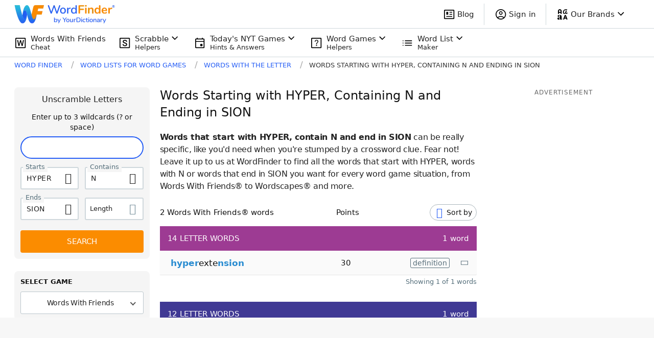

--- FILE ---
content_type: application/javascript; charset=utf-8
request_url: https://launcher-sa.spot.im/spot/sp_tpllDQEf
body_size: 39836
content:
(function(){window.__OW_CONFIG__={"ab_test_config":[{"short_name":"100","version":"v2"},{"short_name":"101","version":"v2"},{"short_name":"32","version":"v1"},{"short_name":"33","version":"v2"},{"short_name":"34","version":"v2"},{"short_name":"35","version":"v2"},{"short_name":"37","version":"v1"},{"short_name":"42","version":"v2"},{"short_name":"46","version":"v2"},{"short_name":"47","version":"v1"},{"short_name":"48","version":"v1"},{"short_name":"51","version":"v1"},{"short_name":"55","version":"v1"},{"short_name":"56","version":"v1"},{"short_name":"600","version":"v1"},{"short_name":"601","version":"v2"},{"short_name":"602","version":"v1"},{"short_name":"67","version":"v2"},{"short_name":"751","version":"v1"},{"short_name":"752","version":"v1"},{"short_name":"754","version":"v2"},{"short_name":"758","version":"v37"},{"short_name":"759","version":"v11"},{"short_name":"761","version":"v8"},{"short_name":"764","version":"v1"},{"short_name":"767","version":"v1"},{"short_name":"773","version":"v5"},{"short_name":"801","version":"v1"},{"short_name":"802","version":"v2"},{"short_name":"805","version":"v1"},{"short_name":"ab_605","version":"v1"}],"asset_group_id":"stable","assets_config":[{"asset_group_id":"stable","spot":"sp_tpllDQEf","post":"default","module":"tag-tester","name":"tag tester bundle","type":"text/javascript","url":"https://static-cdn.spot.im/production/tag-tester/tags/v1.8.1/tag-tester.js","priority":1,"lazy":false,"variant":"42:B","is_self_bootstrap":false,"browser_type":"default"},{"asset_group_id":"stable","spot":"sp_tpllDQEf","post":"default","module":"ads-independent","name":"ads-independent bundle","type":"text/javascript","url":"https://static-cdn.spot.im/production/ads/tags/v22.31.0/ads-independent/ads-independent.js","priority":10,"lazy":false,"variant":"","is_self_bootstrap":false,"browser_type":"default"},{"asset_group_id":"stable","spot":"sp_tpllDQEf","post":"default","module":"ads","name":"ads bundle","type":"text/javascript","url":"https://static-cdn.spot.im/production/ads/tags/v22.31.0/ads/ads.js","priority":10,"lazy":false,"variant":"","is_self_bootstrap":false,"browser_type":"default"},{"asset_group_id":"stable","spot":"sp_tpllDQEf","post":"default","module":"vendor","name":"vendor bundle","type":"text/javascript","url":"https://static-cdn.spot.im/production/launcher/tags/v2.87.3/vendor/vendor-bundle.js","priority":10,"lazy":false,"variant":"","is_self_bootstrap":false,"browser_type":"default"},{"asset_group_id":"stable","spot":"sp_tpllDQEf","post":"default","module":"liveblog","name":"liveblog bundle","type":"text/javascript","url":"https://static-cdn.spot.im/production/live-blog/tags/v1.34.0/liveblog-bundle.js","priority":20,"lazy":false,"variant":"","is_self_bootstrap":false,"browser_type":"default"},{"asset_group_id":"stable","spot":"sp_tpllDQEf","post":"default","module":"registration","name":"registration bundle","type":"text/javascript","url":"https://static-cdn.spot.im/production/registration/tags/v1.48.0/registration-bundle.js","priority":20,"lazy":false,"variant":"","is_self_bootstrap":true,"browser_type":"default"},{"asset_group_id":"stable","spot":"sp_tpllDQEf","post":"default","module":"conversation","name":"conversation bundle","type":"text/javascript","url":"https://static-cdn.spot.im/production/conversation/tags/v3.108.1/conversation-bundle.js","priority":20,"lazy":false,"variant":"","is_self_bootstrap":false,"browser_type":"default"},{"asset_group_id":"stable","spot":"sp_tpllDQEf","post":"default","module":"standalone-ui-kit","name":"standalone ui kit bundle","type":"text/javascript","url":"https://static-cdn.spot.im/production/standalone-ui-kit/tags/v1.60.0/standalone-ui-kit-bundle.js","priority":20,"lazy":false,"variant":"","is_self_bootstrap":true,"browser_type":"default"},{"asset_group_id":"stable","spot":"sp_tpllDQEf","post":"default","module":"messages-count","name":"messages count bundle","type":"text/javascript","url":"https://static-cdn.spot.im/production/messages-count/tags/v2.4.0/messages-count-bundle.js","priority":40,"lazy":false,"variant":"","is_self_bootstrap":false,"browser_type":"default"},{"asset_group_id":"stable","spot":"sp_tpllDQEf","post":"default","module":"notifications","name":"notifications bundle","type":"text/javascript","url":"https://static-cdn.spot.im/production/notifications/tags/v1.34.0/notifications-bundle.js","priority":0,"lazy":true,"variant":"","is_self_bootstrap":false,"browser_type":"default"},{"asset_group_id":"stable","spot":"sp_tpllDQEf","post":"default","module":"notifications-sdk","name":"notifications-sdk bundle","type":"text/javascript","url":"https://static-cdn.spot.im/production/notifications-sdk/tags/v2.2.2/notifications-sdk-bundle.js","priority":0,"lazy":true,"variant":"","is_self_bootstrap":false,"browser_type":"default"},{"asset_group_id":"stable","spot":"sp_tpllDQEf","post":"default","module":"user-profile","name":"user profile bundle","type":"text/javascript","url":"https://static-cdn.spot.im/production/user-profile/tags/v2.94.0/profile-bundle.js","priority":4,"lazy":true,"variant":"","is_self_bootstrap":false,"browser_type":"default"},{"asset_group_id":"stable","spot":"sp_tpllDQEf","post":"default","module":"launcher","name":"conversation 2.0 launcher","type":"text/javascript","url":"https://static-cdn.spot.im/production/social/tags/v5.21.4/launcher/launcher-bundle.js","priority":5,"lazy":true,"variant":"","is_self_bootstrap":false,"browser_type":"default"},{"asset_group_id":"stable","spot":"sp_tpllDQEf","post":"default","module":"user-profile-tooltip","name":"user profile tooltip bundle","type":"text/javascript","url":"https://static-cdn.spot.im/production/user-profile/tags/v2.94.0/tooltip-bundle.js","priority":10,"lazy":true,"variant":"","is_self_bootstrap":false,"browser_type":"default"},{"asset_group_id":"stable","spot":"sp_tpllDQEf","post":"default","module":"conversation-page","name":"conversation page","type":"text/javascript","url":"https://static-cdn.spot.im/production/conversation-page/tags/v2.26.0/conversation-page-bundle.js","priority":10,"lazy":true,"variant":"","is_self_bootstrap":false,"browser_type":"default"},{"asset_group_id":"stable","spot":"sp_tpllDQEf","post":"default","module":"fed-social","name":"fed-social","type":"text/javascript","url":"https://static-cdn.spot.im/production/fed-social/tags/v2.0.3/index.js","priority":20,"lazy":true,"variant":"","is_self_bootstrap":false,"browser_type":"default"},{"asset_group_id":"stable","spot":"sp_tpllDQEf","post":"default","module":"@spotim/fed-social","name":"@spotim/fed-social","type":"text/javascript","url":"https://static-cdn.spot.im/production/fed-social/tags/v1.0.1/index.js","priority":20,"lazy":true,"variant":"","is_self_bootstrap":false,"browser_type":"default"},{"asset_group_id":"stable","spot":"sp_tpllDQEf","post":"default","module":"slim-launcher","name":"slim-launcher bundle","type":"text/javascript","url":"https://static-cdn.spot.im/production/slim-launcher/tags/v2.18.1/slim-launcher/slim-launcher.js","priority":20,"lazy":true,"variant":"","is_self_bootstrap":false,"browser_type":"default"}],"init_data":{"broadcast_live":false,"config":{"ads":null,"avatars":{"font":"","font_background_color":"","initials":false,"numbered":false,"scheme":"colorful"},"brand_color":"#307FE2","category_id":4,"circulation":{"enabled":false,"rows_count":1},"comment_replies_max_depth":3,"connect_networks":["facebook","google","twitter","email"],"custom_login":false,"display_name_in_say_control_for_guests":false,"emoji_keyboard_enabled":false,"emojis_enabled":false,"enable_dislikes":false,"enable_realtime_comments_sticky":true,"enable_spotim_utm":true,"enable_user_points":true,"external_public_profile":false,"giphy_level":"G","has_community":false,"id":"sp_tpllDQEf","injection":{"frame_script":"","frame_style":"","host_options":""},"inpage_skin":"light","languages":[],"lazy_load_margin":"800px","loading_indicator_enabled":false,"ltr":true,"main_language":"en","mini_newsfeed_enabled":true,"monetized":false,"multiple_moderators_mode":false,"name":"wordfinder","network":{"id":"net_love_to_know"},"newsfeed_position":"right","newsfeed_skin":"light","open_links_in_new_tab":false,"opening_mode":"on_click","platform":"universal","policy":{"allow_guests_to_like":true,"force_register":false,"roger_mode":true},"recommendation_enabled":true,"rich_say_control_enabled":true,"sort_by":"best","sso_editable_profile":false,"sso_enabled":false,"sso_started_by_spotim":false,"sub_category_id":1,"ticker_icon":null,"ticker_icon_size":16,"ticker_skin":"white","uppercase_msgs_enabled":false,"user_moderation_enabled":false,"website_url":"https://wordfinder.yourdictionary.com/","whitelisted_urls":[]},"newsfeed":{"total_items":0}},"tenant_config":{"admin-panel":{"analytics_tabs":["revenue","engagement"],"openDashboardUrl":"https://admin.spot.im/spot/{SPOT_ID}/moderation/{CONTENT_TYPE}/folder/pending/tag/all?conversation={CONV_ID}","showNewSpotlightPage":false,"sigma_engagement_url":"https://app.sigmacomputing.com/embed/1-6HC4M4hyx17BjK4i43xdzk","sigma_revenue_url":"https://app.sigmacomputing.com/embed/1-BashUt2qFLXEeh2XXhBg6","text_analyze_enabled":true,"viewAllFromUserUrl":"https://admin.spot.im/spot/{SPOT_ID}/moderation/{CONTENT_TYPE}/folder/pending/tag/all?user={USER_ID}"},"ads":{"adBlockerBaitUrl":"https://publisher-assets.spot.im/ad/event-tracking/pixel-ads-google-adsense.html","adsTxt":{"sellerIdOverrides":["266658"],"updateDate":"November 27th 2025","url":"https://spotim-prd-static-assets.s3.amazonaws.com/production/publishers/publishers-v67.txt"},"aniview_content_bidders":{"GAM":{"advertiser-ids":["611a7bdec344656dd81c2844"]},"amazon":{"advertiser-ids":["61b74f3ea5e0b162e47d2087"]},"triplelift":{"advertiser-ids":["62d6b58edaf54254013b9979"]}},"appAdsTxt":{"sellerIdOverrides":["266658"],"updateDate":"February 12th 2024","url":"https://spotim-prd-static-assets.s3.amazonaws.com/production/publishers/publishers-v4-app.txt"},"benchmark_reporter_exposed_data":{"component":null,"slot":"row1-column1"},"conversation":{"is_enabled":true},"crash_recovery":{"ads_to_disable":"video","enabled":false,"threshold":1,"timeout":300000},"crash_recovery_external":{"__AB":{"802:A":{},"802:B":{}}},"device_detection":{"is_enabled":true},"display_iframe_config":{"attributes":{},"enabled":true},"enable_dynamic_placement":{"is_enabled":true,"src":"https://cdn.browsiprod.com/bootstrap/bootstrap.js"},"enable_dynamic_placement_external":{"__AB":{"ab_605:A":{},"ab_605:B":{}}},"enable_iframe_allow_same_origin":false,"enable_page_url_sanitizing":false,"event_based_load_strategy":{"is_enabled":false,"load_event":"load","platform":"Desktop","type":"all"},"feather_mode_behavior":"aggressive","feather_mode_delay_time":5000,"feather_mode_delay_type":"scroll","footer":{"is_ad_choices_enabled":true,"is_label_enabled":true,"label":"Sponsored"},"force_display_ads_centering":{"dfp_container_selector":"body div[data-google-query-id]:first-of-type, body div[id^=\"div-gpt-ad\"]:first-of-type, body div[id^=\"gpt-passback\"]:first-of-type","is_dfp_container_centering_enabled":true,"is_iframe_body_centering_enabled":true},"iab_targeting_category_config":{"is_auto_refetch_enabled":false,"is_enabled":false,"s3_base_url":"https://ads-cdn.openweb.com"},"iframe_styles_guard_enabled":true,"in_comment":{"frequency":null,"is_enabled":true,"max_count":100},"independent_ads_custom_selector_enabled":false,"independent_ads_custom_selectors":{},"independent_ads_enabled":true,"independent_ads_mutation_observers_enabled":false,"is_cookie_consent_observed_by_aniview":true,"min_display_ad_duration":0,"monitoring":{"metrics":{"error":{"ad-unit-base-runtime-error":"DETAILED","ad-unit-display-runtime-error":"DETAILED","ad-unit-iframe-styles-change-guarded-error":false,"ad-unit-video-runtime-error":"DETAILED","ads-config-fetching-error":true,"ads-script-runtime-error":"DETAILED","aniview-script-fetching-error":true,"minute-media-script-fetching-error":true,"render-in-iframe-error":true},"general":{"ad-unit-disabled-by-global-flag":false,"ad-unit-disabled-by-global-function":false,"ad-unit-disabled-for-product-by-features-config":false,"ad-unit-disabled-for-product-by-html-attribute":false,"ad-unit-rendered":true,"aniview-impression":true,"aniview-impression-viewable":true,"dfp-ad-slot-rendered":true,"dfp-empty-slot-rendered":false,"dfp-impression-viewable":true,"inline-display-ad-rendered":false,"minute-media-impression":true,"minute-media-impression-viewable":true,"monetized-page-view":true}},"tags":{"ab-test-variant":true,"browser":false,"device":false,"platform":false,"product":true,"version":true}},"observed_ab_test_experiment_id":null,"remove_segment_by_url":"‘’","runtime_config":{"ad_unit_enablement":{"enabled":true,"exclude":{"ad_types":[],"components":[],"platforms":[]}},"ad_unit_event_based_rendering":{"enabled":false,"event":null,"exclude":{"ad_types":[],"components":[],"platforms":[]}},"ad_unit_lazy_loading":{"enabled":true,"exclude":{"ad_types":[],"components":[],"platforms":[]}},"ad_unit_visibility":{"enabled":true,"exclude":{"ad_types":[],"components":[],"platforms":[]}},"crash_recovery":{"enabled":false,"exclude":{"ad_types":["display"],"components":[],"platforms":[]},"threshold":1,"timeout":300000},"display_ad_loader":{"codes":["bidding","protection","slot"],"enabled":true,"exclude":{"ad_types":[],"components":[],"platforms":[]}},"display_iframe_mode":{"attributes":{},"enabled":true,"exclude":{"ad_types":[],"components":[],"platforms":[]}},"video_ad_loader":{"enabled":true,"exclude":{"ad_types":[],"components":[],"platforms":[]}},"video_iframe_mode":{"attributes":{},"enabled":false,"exclude":{"ad_types":[],"components":[],"platforms":[]}}},"safe_frame_config":{"enabled":false},"segment_blacklist":{"conjunctions":[],"roots":[]},"segment_blacklist_platforms":["*"],"segment_blacklist_v2":[],"sliding":{"is_enabled":true,"top":30,"z_index":20},"sticky_desktop":{"is_animation_enabled":true,"is_enabled":true,"is_stay_sticky_after_timeout":false,"sticky_area_css_selector":"[data-spot-im-module-default-area=conversation]","timeout":6000,"z_index":20},"sticky_mobile":{"is_enabled":true,"is_stay_sticky_after_timeout":false,"sticky_area_css_selector":"[data-spot-im-module-default-area=conversation]","timeout":3000,"top":0,"z_index":20},"supported_preload_products":["pitc","pitc-double-decker","reactions","spotlight","topic-tracker"],"supported_preload_products_external":{"__AB":{"ab_604:A":["pitc","pitc-double-decker","reactions","spotlight","topic-tracker"],"ab_604:B":["pitc","pitc-double-decker","reactions","spotlight","topic-tracker"]}},"tags_guard":{"is_disabled_by_default":[]},"video_iframe_config":{"attributes":{},"enabled":false},"video_takeover":{"active_products":["pitc","pitc-double-decker"],"is_enabled":false,"products_heights":{"pitc":"300px","pitc-double-decker":"300px"}}},"events-collector":{"batching":true,"disable_visit_id_cookie":false,"disable_visit_id_local_storage":false,"exposed_analytics_event":{"engineStatus":{"dfp-impression-viewable":false,"dfp-slot-render-ended":false},"type":{"slot-destroyed":false,"slot-rendered":false}},"should-track-message-view":true},"launcher":{"ads_enabled":true,"ads_enabled_external":{"__AB":{"780:A":true,"780:B":true}},"authenticate_immediately":false,"benchmark_config":{"cwv_fallback_enabled":true,"enabled":true,"observed_experiment_id":null,"reporting_types":["crash-initial","crash-last","session-end"],"sampling_interval":1000,"threshold":1,"tracked_metrics":["CLS","FPS","INP","LT","ML","MU","MTD","PC","TBT"]},"defer_load_until_scroll":true,"early_assets_feather_mode_delay_time":5000,"early_assets_feather_mode_delay_type":"scroll","early_assets_feather_mode_enabled":false,"early_initialization_methods":true,"enable_config_modification":false,"enable_moderation_notification":false,"enable_profiling_bots":true,"enable_unrecoverable_browser_error_tracker":false,"enable_widget_lazy_loading":false,"enable_widget_lazy_loading_external":false,"fonts_to_inject":[],"force_embedded_ad_unit":false,"force_standalone_ad_unit":true,"fpjs_api_key":"hLLPBRmR7wOiHXooYQSQ","generate_browser_id":false,"immediateConfig":[{"excludeSources":["pitc"],"module":"conversation-page"}],"immediateCustomBundlesConfig":[],"include_config":true,"inject_early_assets":["ads"],"inject_early_assets_external":["ads"],"is_cheq_enabled":false,"js_profiling_enabled":false,"prefetch_assets":["ads"],"privacy":{"protocol":null},"product_order_in_main_area":[{"module":"topic-tracker"},{"module":"reactions"},{"module":"pitc"},{"module":"spotlight"},{"module":"tag-tester"},{"module":"multiplex"},{"module":"conversation"},{"module":"pitc-double-decker"}],"product_order_in_main_area_external":{},"restricted_urls_list":["googleusercontent"],"scroll_threshold_pixels":"20","sentry_dsns":{"conversation":"https://cdaff837aa5031d68727769e672b5072@o294277.ingest.sentry.io/4505872906387456","registration":"https://9899440adbf033f49780a0d47d50015a@us.sentry.io/4506689297580032"},"shouldAddPitcLoader":false,"shouldSendAsyncCall":false,"should_auth_with_access_token":true,"spotlight_blacklist":{},"spotlight_blacklisted_post_ids":[],"supported_bootstrap_products":["spotlight","pitc","pitc-double-decker","reactions","liveblog","conversation-page","topic-tracker","feed-v4","discover","sticky-ad-unit"],"time_spent_enabled":false,"time_spent_event_name":"time-spent-passed","use_dynamic_locale":false,"use_sentry":true,"wait_for_ads_ready":false,"wait_for_ads_ready_external":{"__AB":{"769:A":false}},"widget_lazy_loading_margin":800,"widgets_control":false},"metrics_reporting":{"exposeErrorEvents":[],"exposePerformanceEvents":[]},"pitc":{"article_ignore_search_params":["spot_im_reply_id","spot_reset_password","spot_ticket","spot_im_verify","spot_im_comment_id","spot_im_highlight_immediate","spot_im_scroll_to_comments","spot_im_expand_reply","spot_im_load_app_immediately","spot_im_open_profile_followers","spot_im_redirect_source"],"compact":false,"disableUgc":false,"disable_tracking_params":false,"enabled":false,"enabled_external":false,"hideCommentFooter":false,"hideLikeIcon":false,"hideTimestampMobile":false,"hideTopCommentIcon":false,"imageQuality":50,"isCommentlessSupported":false,"isDoubleDecker":false,"layoutVariant":"normal","layoutVariant_external":{"__AB":{"69:A":"normal","69:B":"disableUgc","69:C":"compact"}},"location":"ABOVE_THE_CONVERSATION","minCardsCount":3,"min_comments_count":0,"mobileAdPosition":"below","remove_scroll_arrows":false,"remove_title":false,"use_new_redirect_url":true},"reactions":{"adOnLoad":true,"enabled":false,"max_score":10,"properties":{"is_active":false,"max_reactions":4,"max_score":10,"min_reactions":2,"mode":"off","reactions":[{"id":"happy","is_active":true,"name":null,"pos":0},{"id":"surprised","is_active":true,"name":null,"pos":1},{"id":"sad","is_active":true,"name":null,"pos":2},{"id":"angry","is_active":true,"name":null,"pos":3}],"title":null},"reactionsAsPoll":false,"reactionsAsPoll_external":{"__AB":{"85:B":true}},"reactions_as_polls":false,"reactions_as_polls_external":{"__AB":{"85:B":true}},"reactions_assets_path":{"base_url":"https://images.spot.im/image/fetch/{CLOUDINARY_PARAMS}/https://static-cdn.spot.im/reactions/"},"shadowDomEnabled":false,"shouldRenderAdBelow":false,"showAdBeforeContent":false,"temporary--force-show_below_conversation_stack":false},"request":{"api_base_url":"https://api-2-0.spot.im"},"shared":{"authenticate_back_off_time_seconds":2,"badge_variant":"outlined","change_uuid_cookie_name":false,"change_visit_cookie_name":false,"cloudinary_api_key":281466446316913,"comment_labels":{"default":{"guideline_text":"","labels":[],"max_selected":1,"min_selected":0}},"default_community_view":"Conversation","defensiveJsMode":false,"disableCustomBodyScroll":true,"disable_captcha":false,"disable_cog_button":false,"disable_cookies":false,"disable_links_preview":false,"disable_user_avatar":false,"disable_user_image_upload":false,"disable_user_location":true,"disable_user_profile":false,"disable_user_profile_privacy":false,"disable_user_profile_settings":false,"enableScrollUnderModal":false,"enable_comment_labels":false,"enable_concurrent_ads_flow":true,"enable_email_encryption":false,"enable_html_tag_scroll_lock":false,"enable_menus_shadow_dom":false,"enable_negative_user_reputation":false,"enable_no_follow":false,"enable_publisher_profile_settings":false,"enable_remove_user_email_local_storage":false,"enable_show_more_text_button":true,"enable_single_gw":false,"enable_sso_login":true,"enable_sso_logout":false,"enable_user_reputation":false,"facebook_app_id":513908128626683,"facebook_client_token":"65c0919b7399a68861abeab2c3300c2d","homepage_url":"https://www.openweb.com/powered-by","is_cookie_consent_observed":false,"is_new_branding":true,"logo":"","message_max_chars":300,"message_max_chars_external":{"__devices":{"mobile":240}},"message_max_paragraphs":5,"ow_developers_link":"https://developers.openweb.com/docs/event-listener-reference#comments","privacy_url":"https://www.openweb.com/legal-and-privacy/privacy/?utm_source=Product\u0026utm_medium=Footer","privacy_url_language":"https://www.openweb.com/${lng}/legal-and-privacy/privacy?utm_source=Product\u0026utm_medium=Footer","publisher_profile_settings":false,"realtime_moderation_enbled":true,"report_reasons_enabled":true,"report_reasons_enabled_external":{"__AB":{"80:A":true}},"report_reasons_minimum_additional_text_length":10,"report_reasons_mute_enabled":false,"report_reasons_options":{"reasons":[{"report_type":"identity_attack","required_additional_info":false},{"report_type":"hate_speech","required_additional_info":false},{"report_type":"inappropriate_language","required_additional_info":false},{"report_type":"spam","required_additional_info":false},{"report_type":"false_information","required_additional_info":false},{"report_type":"sexual_activity","required_additional_info":false},{"report_type":"profile","required_additional_info":false},{"report_type":"other","required_additional_info":true}]},"share_api_version":2,"terms_url":"https://www.openweb.com/legal-and-privacy/terms-of-use/?utm_source=Product\u0026utm_medium=Footer","terms_url_language":"https://www.openweb.com/${lng}/legal-and-privacy/terms-of-use?utm_source=Product\u0026utm_medium=Footer","unique_report_reasons":{},"useCustomUserProfile":false,"use_custom_user_profile":false,"use_custom_user_profile_2":false,"use_new_highlight_event":true,"user_image_background_color":false,"user_image_background_override":{"color":"grey","shouldOverride":false},"user_image_gravity":"faces","user_image_initial_max_characters":2,"user_image_initial_size_ratio":0.4,"user_image_is_initials":true,"user_image_staff_background_color":false,"user_image_staff_border":false,"user_image_staff_text_color":false,"votes_position":"default","votes_type":"like"},"spotlight":{"customDesktopBreakpoint\t":false,"customUrl":"","disclaimer":{},"enableDisclaimer":false,"enabled":false,"isAdDisabled":false,"isSidebar":false,"load_once":true,"minCommentsPerMonth":1000,"spotName":"spotName","textOverrides":{},"textOverridesV2":{},"type":"form"},"topic-tracker":{"enabled":false,"maxNumOfTopics":20,"minNumOfTopics":2,"override_spotlight":false,"shouldRenderAdBelow":false,"translation_text_overrides":{}}}}})();

!function(){var t={8005:function(t,e,n){"use strict";var r=this&&this.__createBinding||(Object.create?function(t,e,n,r){void 0===r&&(r=n),Object.defineProperty(t,r,{enumerable:!0,get:function(){return e[n]}})}:function(t,e,n,r){void 0===r&&(r=n),t[r]=e[n]}),o=this&&this.__exportStar||function(t,e){for(var n in t)"default"===n||e.hasOwnProperty(n)||r(e,t,n)};Object.defineProperty(e,"__esModule",{value:!0}),o(n(32),e)},32:function(t,e,n){"use strict";Object.defineProperty(e,"__esModule",{value:!0}),e.now=e.performance=e.nativeGlobalThis=e.polyfill=void 0;var r=function(){function t(t){this.props=t,this.name=this.props.name,this.entryType=this.props.entryType,this.startTime=this.props.startTime,this.duration=this.props.duration}return t.prototype.toJSON=function(){return this.props},t}(),o=Date.now||function(){return Date.now()},i=o(),a="undefined"!=typeof DOMException?DOMException:Error;function s(t){var e=t.performance||{},n=[],s={};function u(t,e){for(var r=n.length,o=[],i=0;i<r;i++)n[i][t]==e&&o.push(n[i]);return o}function c(t,e){for(var r=n.length;r--;){var o=n[r];o.entryType!=t||void 0!==e&&o.name!=e||n.splice(r,1)}}function l(t,e){return!t[e]}l(e,"now")&&(e.now=e.webkitNow||e.mozNow||e.msNow||function(){return o()-i}),(l(e,"mark")||l(e,"measure"))&&(e.mark=e.webkitMark||function(t){var o=new r({name:t,entryType:"mark",startTime:e.now(),duration:0});n.push(o),s[t]=o},e.measure=e.webkitMeasure||function(t,o,i){var u,c=arguments.length;if(null==t)throw new TypeError("Failed to execute 'measure' on 'Performance': 1 argument required, but only 0 present.");if(null==s[o]?u=o:null==s[i]&&(u=i),u)throw new a("Failed to execute 'measure' on 'Performance': The mark '"+u+"' does not exist.");var l=c>1?s[o].startTime:e.now(),d=c>2?s[i].startTime:e.now(),f=new r({name:t,entryType:"measure",startTime:l,duration:d-l});return n.push(f),f},e.getEntries=e.webkitGetEntries||function(t){return null!=t?n.filter((function(e){return e.name===t.name&&e.entryType===t.entryType})):n},e.getEntriesByType=e.webkitGetEntriesByType||function(t){return u("entryType",t)},e.getEntriesByName=e.webkitGetEntriesByName||function(t){return u("name",t)},e.clearMarks=e.webkitClearMarks||function(t){c("mark",t),delete s[t]},e.clearMeasures=e.webkitClearMeasures||function(t){c("measure",t)},e.clearResourceTimings=function(){});try{t.performance||(t.performance=e)}catch(t){}return t}e.polyfill=s,e.nativeGlobalThis=s("object"==typeof globalThis&&globalThis||"object"==typeof window&&window||"object"==typeof n.g&&n.g||{}),"undefined"!=typeof self&&self!==e.nativeGlobalThis&&s(self),e.performance=e.nativeGlobalThis.performance,e.now=function(){return e.performance.now()}},6680:function(t,e,n){"use strict";Object.defineProperty(e,"__esModule",{value:!0});var r=n(567);function o(){return(o=Object.assign||function(t){for(var e=1;e<arguments.length;e++){var n=arguments[e];for(var r in n)Object.prototype.hasOwnProperty.call(n,r)&&(t[r]=n[r])}return t}).apply(this,arguments)}var i=function(){function t(){this.allAbTests="",this.activeAbTests=new Set,this.activeAbTestsOutput="",this.state={}}return t.getInstance=function(){var e=r.checkInstance("AB_STATE");return e.status||(e.object=new t,r.setInstance("AB_STATE",e.object)),e.object},t}().getInstance();function a(t){return t.split("|").filter((function(t){return t})).map((function(t){return t.split(":")})).reduce((function(t,e){var n,r=e[0];return o({},t,((n={})[r]={short_name:r,variant:e[1]},n))}),{})}function s(t){i.allAbTests=function(t){return Object.values(t).map((function(t){return t.short_name+":"+t.variant})).reduce((function(t,e){return t?t+"|"+e:e}),"")}(t),i.state=t}function u(t){return i.state[t]&&i.state[t].variant}function c(t,e){var n;i.activeAbTests.add(t+":"+e),n="",i.activeAbTests.forEach((function(t){n?n+="|"+t:n=t})),i.activeAbTestsOutput=n}var l="SPOT_AB";e.default={getVariant:u,getAllExperiments:function(){return i.allAbTests},getActiveExperiments:function(){return i.activeAbTestsOutput},setActiveExperiment:c,testVariant:function(t,e){var n=!1,r=u(t);return r?(c(t,r),e===r&&(n=!0),n):n}},e.getLocalABTests=function(){var t;try{t=JSON.parse(localStorage.getItem(l)||"{}")}catch(e){t=a(localStorage.getItem(l)||""),Object.keys(t).forEach((function(e){t[e].version="v1"})),localStorage.setItem(l,JSON.stringify(t))}return t},e.isABTestsUpToDate=function(t,e){return n=e,t.every((function(t){var e=n[t.short_name];return!(!e||e.version!==t.version)}));var n},e.resetABTests=function(){localStorage.setItem(l,JSON.stringify({}))},e.updateAbTestsFromServer=function(t,e){var n=a(e);return t.forEach((function(t){var e=n[t.short_name];e&&(e.version=t.version)})),localStorage.setItem(l,JSON.stringify(n)),s(n),n},e.updateLocalABTests=function(t,e){var n=function(t,e){var n={};return t.forEach((function(t){var r=t.short_name;n[r]=e[r]})),n}(t,e);return localStorage.setItem(l,JSON.stringify(n)),s(n),n}},8704:function(t,e,n){"use strict";t.exports=n(6680)},4721:function(t,e,n){"use strict";n.r(e),n.d(e,{createTracker:function(){return at},preparePayload:function(){return et},trackEvent:function(){return nt},trackEventFactory:function(){return it}});var r=n(5056),o=n.n(r),i=n(7097),a=n.n(i),s=n(7841),u=n(6808),c=n.n(u),l=n(3801),d=n(567),f=n(6157);function p(){return p=Object.assign||function(t){for(var e=1;e<arguments.length;e++){var n=arguments[e];for(var r in n)Object.prototype.hasOwnProperty.call(n,r)&&(t[r]=n[r])}return t},p.apply(this,arguments)}function v(){var t=localStorage.getItem("SPOTIM_DEVICE_UUID_V2");return t?JSON.parse(t):{}}function h(){return"."+function(t){void 0===t&&(t="");var e=(t=t.replace(/^www\./,"")).split(/\./);if(3===e.length){var n=e[2],r=e[1],o=g.includes(n),i=!g.includes(r)&&!m.includes(r);if(o&&i)return e.shift(),e.join(".")}for(;e.length>3;)e.shift();3===e.length&&(e[1].length>2&&e[2].length>2||-1===m.indexOf(e[1])&&-1===g.indexOf(e[2]))&&e.shift();return e.join(".")}(document.domain)}var g="ac|ad|ae|af|ag|ai|al|am|an|ao|aq|ar|as|at|au|aw|ax|az|ba|bb|be|bf|bg|bh|bi|bj|bm|bo|br|bs|bt|bv|bw|by|bz|ca|cc|cd|cf|cg|ch|ci|cl|cm|cn|co|cr|cu|cv|cw|cx|cz|de|dj|dk|dm|do|dz|ec|ee|eg|es|et|eu|fi|fm|fo|fr|ga|gb|gd|ge|gf|gg|gh|gi|gl|gm|gn|gp|gq|gr|gs|gt|gw|gy|hk|hm|hn|hr|ht|hu|id|ie|im|in|io|iq|ir|is|it|je|jo|jp|kg|ki|km|kn|kp|kr|ky|kz|la|lb|lc|li|lk|lr|ls|lt|lu|lv|ly|ma|mc|md|me|mg|mh|mk|ml|mn|mo|mp|mq|mr|ms|mt|mu|mv|mw|mx|my|na|nc|ne|nf|ng|nl|no|nr|nu|nz|om|pa|pe|pf|ph|pk|pl|pm|pn|pr|ps|pt|pw|py|qa|re|ro|rs|ru|rw|sa|sb|sc|sd|se|sg|sh|si|sj|sk|sl|sm|sn|so|sr|st|su|sv|sx|sy|sz|tc|td|tf|tg|th|tj|tk|tl|tm|tn|to|tp|tr|tt|tv|tw|tz|ua|ug|uk|us|uy|uz|va|vc|ve|vg|vi|vn|vu|wf|ws|yt".split("|"),m="com|edu|gov|net|mil|org|nom|sch|caa|res|off|gob|int|tur|ip6|uri|urn|asn|act|nsw|qld|tas|vic|pro|biz|adm|adv|agr|arq|art|ato|bio|bmd|cim|cng|cnt|ecn|eco|emp|eng|esp|etc|eti|far|fnd|fot|fst|g12|ggf|imb|ind|inf|jor|jus|leg|lel|mat|med|mus|not|ntr|odo|ppg|psc|psi|qsl|rec|slg|srv|teo|tmp|trd|vet|zlg|web|ltd|sld|pol|fin|k12|lib|pri|aip|fie|eun|sci|prd|cci|pvt|mod|idv|rel|sex|gen|nic|abr|bas|cal|cam|emr|fvg|laz|lig|lom|mar|mol|pmn|pug|sar|sic|taa|tos|umb|vao|vda|ven|mie|北海道|和歌山|神奈川|鹿児島|ass|rep|tra|per|ngo|soc|grp|plc|its|air|and|bus|can|ddr|jfk|mad|nrw|nyc|ski|spy|tcm|ulm|usa|war|fhs|vgs|dep|eid|fet|fla|flå|gol|hof|hol|sel|vik|cri|iwi|ing|abo|fam|gok|gon|gop|gos|aid|atm|gsm|sos|elk|waw|est|aca|bar|cpa|jur|law|sec|plo|www|bir|cbg|jar|khv|msk|nov|nsk|ptz|rnd|spb|stv|tom|tsk|udm|vrn|cmw|kms|nkz|snz|pub|fhv|red|ens|nat|rns|rnu|bbs|tel|bel|kep|nhs|dni|fed|isa|nsn|gub|e12|tec|орг|обр|упр|alt|nis|jpn|mex|ath|iki|nid|gda|inc".split("|");var _,y="spotim_visitId",w="SPOTIM_VISIT_ID",b="SPOTIM_VISIT_ID_EXPIRES",A=function(){var t;return function(){var e;return null!==(e=t)&&void 0!==e?e:t=a().get("tenant_config.shared.is_cookie_consent_observed",!1)}}(),S=function(){var t;return function(){return void 0!==t||(A()?(t=!1,(0,l.subscribe)("tc-data-loaded",(function(e){(0,d.log)("tc-data-loaded event is captured",e);var n=e.targetType;t=["given","not_supported"].some((function(t){return t===n}))}))):t=!0),t}}(),E=function(){var t;return function(){var e;return null!==(e=t)&&void 0!==e?e:t=!a().get("tenant_config.events-collector.disable_visit_id_local_storage",!1)}}(),O=function(){var t;return function(){var e;return null!==(e=t)&&void 0!==e?e:t=!a().get("tenant_config.events-collector.disable_visit_id_cookie",!1)}}(),I=function(){try{localStorage.removeItem(w),localStorage.removeItem(b)}catch(t){(0,d.log)("remove visit id data from local storage error",t)}},P=function(t,e){if(E()&&S())try{localStorage.setItem(w,JSON.stringify(t)),localStorage.setItem(b,e.toString())}catch(t){(0,d.log)("set visit id data to local storage error",t)}},T=function(){c().remove(y)},x=function(t,e){O()&&S()&&c().set(y,t,{domain:h(),expires:new Date(e)})},k=function(){var t=O(),e=E();return(!t||!e)&&(t||T(),e||I(),!0)},j=function(){if(!S())return T(),void I();var t=function(){try{return{data:localStorage.getItem(w),expires:localStorage.getItem(b)}}catch(t){(0,d.log)("get visit id data from local storage error",t)}return{}}(),e=t.data,n=t.expires;if(e&&n){if(function(t){return new Date(t).getTime()-(new Date).getTime()<=0}(n))return;var r=new Date(n);return x(e,r),e}if(!k()){var o=c().get(y);if(o)try{var i=JSON.parse(o),a=new Date(i.creationDate).getTime(),s=new Date(a+18e5);P(i,s)}catch(t){return}return o}},C=function(t){if(!S())return T(),void I();var e=R(30);P(t,e),k()||x(t,e)},M=new Date,N=function(){var t;if(B(new Date,M)<10&&"object"==typeof _){var e=_;return{visitId:e.visitId,duration:e.duration}}var n=null!==(t=function(){var t=j();if(!t)return null;try{return JSON.parse(t)}catch(t){return null}}())&&void 0!==t?t:{},r=n.visitId,o=n.creationDate,i=B(new Date,new Date(o)),a={visitId:r,creationDate:o,duration:Math.floor(i)};return M=new Date,_=a,C(a),{visitId:r,duration:a.duration}},D=function(){var t={visitId:v().uuid,creationDate:(new Date).toString(),duration:0};return C(t),{visitId:t.visitId,duration:t.duration}},R=function(t){return new Date((new Date).getTime()+60*t*1e3)},B=function(t,e){var n=(t.getTime()-e.getTime())/1e3,r=Math.abs(n);return Math.round(r)};var L="x-spotim-page-view-id",U="x-spotim-device-uuid";function F(t){return t&&t.trim()?t.replace(/′/g,"'").replace(/’/g,"'"):""}function V(){var t;return(null===f.default||void 0===f.default||null===(t=f.default.config)||void 0===t?void 0:t.pageViewId)||""}function Z(t){void 0===t&&(t={});var e,n={};return Object.keys(t).forEach((function(e){null!==t[e]&&void 0!==t[e]&&(n[e]=t[e])})),encodeURIComponent((e=JSON.stringify(n),btoa(encodeURIComponent(e).replace(/%([0-9A-F]{2})/g,(function(t,e){return String.fromCharCode(parseInt(e,16))})))))}function q(){var t;try{t=JSON.parse(localStorage.getItem("SPOTIM_CURRENT_USER")||"").data.id}catch(t){}return t}function G(){var t;try{t=JSON.parse(localStorage.getItem("SPOTIM_CURRENT_USER")||"").data.isRegistered}catch(t){}return t}var W=function(){var t=!0===function(){var t=j();if(!t)return!1;try{return JSON.parse(t),!0}catch(t){return!1}}()?N():D();return{visitId:t.visitId,duration:t.duration}},z=function(t){var e,n;void 0===t&&(t={});var r=null!==(e=null===(n=window.__OPEN_WEB__)||void 0===n?void 0:n.customPublisherData)&&void 0!==e?e:{};return JSON.stringify(p({},r,t))},J=function(){if(performance&&performance.timing){var t=performance.timing.domLoading;if(!isNaN(t)&&t>0)return t}return null};function $(){var t=J();if(t&&t>=0&&!isNaN(t)){var e=Date.now()-t;return isNaN(e)||e<0||e>Number.MAX_SAFE_INTEGER?null:e}return null}var H={development:"https://events-collector.dev-openweb.com/api/v1/pixels",staging:"https://events-collector.dev-openweb.com/api/v1/pixels",production:"https://pix.spot.im/api/v1/pixels"},Q=10,X="ow-analytics-stream",K=function(){function t(t){this.configProvider=t,this.events=[],this.url="",this.maxEvents=10,(0,d.log)("EventsCollector",process.env.PACKAGE_VERSION),this.url=H[this.configProvider.get("env","production")],this.maxEvents=this.configProvider.get("tenant_config.events-collector.max_events",10),this.startSendingEvents(),this.handleUnload()}t.getInstance=function(e){var n=window.__SPOTIM__.SERVICES.events;return n||(n=new t(e),window.__SPOTIM__.SERVICES.events=n),n};var e=t.prototype;return e.startSendingEvents=function(){var t=this,e=this.configProvider.get("tenant_config.events-collector.time_interval_milliseconds",1e4);this.intervalId=setInterval((function(){t.sendEvents()}),e)},e.sendEvents=function(){if(this.events.length>0){var t=this.events.join("\\n");this.sendBeacon(t)}},e.sendBeacon=function(t){"sendBeacon"in navigator?navigator.sendBeacon(this.url,t)&&this.clean():(fetch(this.url,{method:"POST",body:t}),this.clean())},e.addEvent=function(t){var e=Z(t);this.events.push(e),this.events.length>this.maxEvents&&this.sendEvents()},e.handleUnload=function(){var t=this;window.addEventListener("beforeunload",(function(){t.sendEvents()}))},e.clean=function(){this.events=[]},e.stopSendingEvents=function(){clearInterval(this.intervalId)},t}().getInstance(a());function Y(t,e){var n;if(void 0===e&&(e=!1),e){var r,o=function(t){return void 0===t&&(t={}),"https://pix.spot.im/api/v1/pixel?m="+Z(t)+"&rnd="+Math.random()}(t);n=fetch(o,{credentials:"include",headers:(r={},r[U]=v().uuid,r[L]=V(),r)})}else K.addEvent(t);return n||Promise.resolve({})}function tt(t){var e,n,r=p({postId:null==t?void 0:t.post_id,source:null==t?void 0:t.source,spotId:null==t?void 0:t.spot_id,timestamp:performance.now().toFixed(0)},(null==t?void 0:t.column)?{column:t.column}:{},(null==t?void 0:t.engine_status)?{engineStatus:t.engine_status}:{},(null==t?void 0:t.row)?{row:t.row}:{},(null==t?void 0:t.type)?{type:t.type}:{});(0,s.dispatchSpotimEvent)(X,r),e="%cSpot.IM Analytics%c Exposed Track",n=r,"*"===localStorage.getItem("SPOTIM_DEBUG_API")&&console.log(e,"background: #823fb5; color: white","background: transparent; color: unset",n)}function et(t){var e=v().uuid,n=W(),r=n.visitId,i=n.duration,u=(0,s.getLocation)(),c=t.publisher_custom_data_override,l=function(t,e){if(null==t)return{};var n,r,o={},i=Object.keys(t);for(r=0;r<i.length;r++)n=i[r],e.indexOf(n)>=0||(o[n]=t[n]);return o}(t,["publisher_custom_data_override"]),d=a().get("queryParams"),f="test"===(null==d?void 0:d.mode)?{mode:"test"}:{};return p({page_view_id:V(),guid:e,referrer:F(document.referrer),user_id:q()||"0",ib_browser_id:v().uuid,visit_id:r,duration:i,v:Q,domain:u.hostname,url:u.href,lang:navigator.userLanguage||navigator.language,uid:e,source_version:"",time_delta:$()||0,test_field:o().getAllExperiments(),split_name:o().getActiveExperiments(),publisher_custom_data:z(c),is_registered:G()},l,f)}function nt(t){var e=et(t);!function(t){var e=localStorage.getItem("SPOTIM_DEBUG_API");if(!e)return;if("*"===e)return void ot(t);try{var n,r=JSON.parse(e||"");if(r&&Array.isArray(r))r.some((function(e){if(!("object"==typeof e&&null!==e&&!Array.isArray(e)))return!1;var r=Object.entries(e).every((function(e){var n=e[0],r=e[1];return n===rt||t[n]===r}));return r&&(n=e[rt]),r}))&&ot(t,n)}catch(t){console.error("Failed to parse SPOTIM_DEBUG_API",t)}}(e);var n,r,o=a().get("tenant_config.events-collector.exposed_analytics_event");return o&&(function(t,e,n){var r;void 0===e&&(e=""),(null==t||null===(r=t.engineStatus)||void 0===r?void 0:r[e])&&tt(n)}(o,null==t?void 0:t.engine_status,t),function(t,e,n){var r;void 0===e&&(e=""),(null==t||null===(r=t.type)||void 0===r?void 0:r[e])&&tt(n)}(o,null==t?void 0:t.type,t)),Y(e,(n=a().get("tenant_config.events-collector.batching",!1),!((r=localStorage.getItem("SPOTIM_PIXELS_BATCHING"))?"*"===r:n))).then((function(){return!0}))}var rt="__color__";function ot(t,e){void 0===e&&(e="#823fb5"),console.log("%c Spot.IM Analytics["+(t.type||"")+"] %c","background: "+e+"; color: white","background: transparent; color: unset",t)}function it(t){return function(e){return nt(p({},t,e))}}function at(t){var e=t.source,n=t.spotId,r=t.postId;return{track:function(t){return nt({type:t,source:e,spot_id:n,post_id:r})}}}},5250:function(t,e,n){"use strict";function r(t){return t&&"object"==typeof t&&"default"in t?t.default:t}Object.defineProperty(e,"__esModule",{value:!0});var o=r(n(63)),i=r(n(8486)),a=r(n(1826)),s=n(567),u=r(n(5056));function c(){return(c=Object.assign||function(t){for(var e=1;e<arguments.length;e++){var n=arguments[e];for(var r in n)Object.prototype.hasOwnProperty.call(n,r)&&(t[r]=n[r])}return t}).apply(this,arguments)}!function(){const t={PACKAGE_VERSION:"3.1.0"};try{if(process)return process.env=Object.assign({},process.env),void Object.assign(process.env,t)}catch(t){}globalThis.process={env:t}}();var l={metric:"https://metrics-logger.spot.im/metric",eventsCollector:"https://direct-events-collector.spot.im/api/v2/events/?stream_name=events",api:"https://api-2-0.spot.im/",apm:"https://metrics-logger.spot.im/metric",api_legacy:"https://www.spot.im/api/"},d={metric:"https://metrics-logger.staging-spot.im/metric/",eventsCollector:"https://events-collector.staging-spot.im/?stream_name=events",api:"https://api-gw.staging-spot.im/",apm:"https://metrics-logger.spot.im/metric",api_legacy:"https://v2.staging-spot.im/api/"},f={metric:"https://metrics-logger.spot.im/metric/",eventsCollector:"http://localhost:3000/events-collector-dev/?test",api:"http://api.staging-spot.im:8000/",apm:"https://metrics-logger.spot.im/metric",api_legacy:"https://www.spot.im/api/"},p={metric:"https://metrics-logger.spot.im/metric/",eventsCollector:"http://localhost:3000/events-collector-dev/",api:"http://localhost:3000/",apm:"http://localhost:3000/metric",api_legacy:"https://v2.staging-spot.im/api/"},v={metric:"https://metrics-logger.spot.im/metric/",eventsCollector:"http://localhost:3000/events-collector-dev/?stream_name=events",api:"https://api-gw.staging-spot.im/",apm:"https://metrics-logger.spot.im/metric",api_legacy:"https://v2.staging-spot.im/api/"},h={metric:"https://metrics-logger.staging-spot.im/metric/",eventsCollector:"https://events-collector.staging-spot.im/?stream_name=events",api:"https://api-gw-plike.spot.im/",apm:"https://metrics-logger.spot.im/metric",api_legacy:"https://www.spot.im/api/"},g=!1,m=function(){function t(e,n){var r,o;void 0===e&&(e={}),void 0===n&&(n={}),this.device="",this.platform="",s.log("configProvider",{env:e.env,version:process.env.PACKAGE_VERSION}),this.set(e);var a=t.staticConfig(e.env);i(this._data,a),this.device=null===(r=n)||void 0===r?void 0:r.device,this.platform=null===(o=n)||void 0===o?void 0:o.platform}t.getInstance=function(e,n){void 0===e&&(e={}),void 0===n&&(n={});var r=s.checkInstance("configProvider");return r.status||(r.object=new t(e,n),s.setInstance("configProvider",r.object)),r.object};var e=t.prototype;return e.set=function(t){return this._data=i(this._data,t),this._data.queryParams&&!g&&this.convertQueryParams(),this},e.get=function(t,e){if(!t)return this._data;var n=o(this._data,t),r="object"==typeof n;if(this._data.queryParams&&void 0!==this._data.queryParams[t]){var i=this._data.queryParams[t];return console.warn("using "+t+" from query override"),r&&"object"==typeof i?c({},n,i):i}var s=localStorage.getItem(t);if(s){var u=this.handleOverrideParams(s);return console.warn("using "+t+" from localStorage override"),r&&"object"==typeof u?c({},n,u):u}if(null!=n){var l=t.split("."),d="tenant_config"===l[0]&&l.length>3,f=this.getMetadataPath(t),p="";if(d){var v=l.slice(0,3).join(".");f=this.getMetadataPath(v),p=l.slice(3).join(".")}if(a(this._data,f)){var h=o(this._data,f),g=this.handleConfigObject(h);return null==g||a(g,"__AB")||a(g,"__devices")?n:p&&"object"==typeof g?o(g,p,n):g}return n}var m=t.replace(/(tenant_config.[a-zA-Z0-9]*.)/,"");return o(this._data,"host_options."+m)||o(this._data,"init_data."+m)||e},e.getDevicesConfig=function(t){var e,n=t.__devices;return n&&(null!==(e=n[this.platform])&&void 0!==e?e:n[this.device])},e.getMetadataPath=function(t){return t+"_external"},e.handleConfigObject=function(t){var e=a(t,"__AB"),n=a(t,"__devices");if(e){var r,o=Object.keys(t.__AB).find((function(t){var e=t.split(":");return u.testVariant(e[0],e[1])}));if(o)return null!==(r=this.getDevicesConfig(t.__AB[o]))&&void 0!==r?r:t.__AB[o]}if(n)return this.getDevicesConfig(t)},e.handleOverrideParams=function(t){if("boolean"==typeof t)return t;if("true"===t||"false"===t)return"true"===t;var e,n=+t;if(!Number.isNaN(n))return n;try{e=JSON.parse(t)}catch(t){}return"object"==typeof e?e:"string"==typeof t?t.replace(/["]+/g,""):t},e.convertQueryParams=function(){var t=this;g=!0,Object.keys(this._data.queryParams).forEach((function(e){t._data.queryParams[e]=t.handleOverrideParams(t._data.queryParams[e])}))},t.staticConfig=function(t){return void 0===t&&(t="production"),function(t){switch(void 0===t&&(t="production"),t){case"localhost":return p;case"development":return v;case"plike":return h;case"staging":return d;case"test":return f;default:return l}}(t)},t}().getInstance({env:window.__SPOTIMENV__||"production"},{device:"object"==typeof window&&window.navigator.userAgent.toLocaleLowerCase().match(/(mobile|iemobile|android|webos|iphone|ipad|ipod|blackberry|windows phone)/)?"mobile":"desktop"});e.default=m},1253:function(t,e,n){"use strict";t.exports=n(5250)},7841:function(t,e,n){"use strict";n.r(e),n.d(e,{USER_SEGMENT:function(){return xe},addPluralRules:function(){return Re},attachListener:function(){return Ie},buildAdminDashboardUrl:function(){return ne},checkBrowser:function(){return ut},conversationPageBackToCommentsEnabled:function(){return ie},copyToClipboard:function(){return jt},createEventListenerGroup:function(){return Oe},dispatchCustomEvent:function(){return bt},dispatchEvent:function(){return ht},dispatchInternalEvent:function(){return fe},dispatchSpotimEvent:function(){return St},formatLanguageCode:function(){return ot},formatLokaliseLanguageCode:function(){return it},formatToLocaleString:function(){return et},getActiveElement:function(){return Be},getAsyncCallConfigs:function(){return me},getCloudinaryUrl:function(){return Jt},getCurrentScrollPosition:function(){return Q},getCustomPublisherData:function(){return kt},getDebugger:function(){return le},getDynamicTranslations:function(){return ae},getLocation:function(){return Pt},getPostId:function(){return we},getSegment:function(){return Me},guid:function(){return tt},initScrollListener:function(){return G},isCookieConsentGiven:function(){return pt},isHTMLElement:function(){return Le},isIOS:function(){return Ue},isInIframe:function(){return vt},isInSafeframe:function(){return V},isMobileDevice:function(){return _e},isOldBrowser:function(){return dt},isUnsupportedBrowser:function(){return ct},isWebpSupported:function(){return Ut},isWebpSupportedAsync:function(){return Lt},listenOnce:function(){return Pe},loadJSFile:function(){return Te},navigate:function(){return Ct},navigateSafeframe:function(){return Mt},openUserProfile:function(){return De},parseNumber:function(){return nt},prettyDate:function(){return Ht},setSegment:function(){return Ce},subscribeInternalEvent:function(){return de},subscribeToVisibilityChange:function(){return at},tooltipDate:function(){return Qt}});var r=n(7097),o=n.n(r),i=n(3801),a=n(6157);var s=function(){return s=Object.assign||function(t){for(var e,n=1,r=arguments.length;n<r;n++)for(var o in e=arguments[n])Object.prototype.hasOwnProperty.call(e,o)&&(t[o]=e[o]);return t},s.apply(this,arguments)};Object.create;Object.create;"function"==typeof SuppressedError&&SuppressedError;function u(t){return t.toLowerCase()}var c=[/([a-z0-9])([A-Z])/g,/([A-Z])([A-Z][a-z])/g],l=/[^A-Z0-9]+/gi;function d(t,e,n){return e instanceof RegExp?t.replace(e,n):e.reduce((function(t,e){return t.replace(e,n)}),t)}function f(t,e){return void 0===e&&(e={}),function(t,e){void 0===e&&(e={});for(var n=e.splitRegexp,r=void 0===n?c:n,o=e.stripRegexp,i=void 0===o?l:o,a=e.transform,s=void 0===a?u:a,f=e.delimiter,p=void 0===f?" ":f,v=d(d(t,r,"$1\0$2"),i,"\0"),h=0,g=v.length;"\0"===v.charAt(h);)h++;for(;"\0"===v.charAt(g-1);)g--;return v.slice(h,g).split("\0").map(s).join(p)}(t,s({delimiter:"."},e))}var p={angle:"a",rotate:"a",background:"b",color:"co",colorSpace:"cs",customFunction:"fn",defaultImage:"d",density:"dn",dpr:"dpr",opacity:"o",format:"f",gravity:"g",overlay:"l",page:"pg",prefix:"p",quality:"q",radius:"r",bitRate:"br",keyframeInterval:"ki",audioCodec:"ac",audioFrequency:"af",delay:"dl",ocr:"ocr",streamingProfile:"sp",transformation:"t",underlay:"u",videoCodec:"vc",videoSampling:"vs",zoom:"z"},v={"=":"eq","!=":"ne","<":"lt",">":"gt","<=":"lte",">=":"gte","&&":"and","||":"or","*":"mul","/":"div","+":"add","-":"sub","^":"pow"},h={width:"w",height:"h",x:"x",y:"y",quality:"q",if:"if",aspectRatio:"ar",rotate:"a",opacity:"o",radius:"r",dpr:"dpr",effect:"e",border:"bo",currentPage:"cp",preview:"preview:duration",duration:"du",faceCount:"fc",initialAspectRatio:"iar",initialDuration:"idu",initialHeight:"ih",initialWidth:"iw",pageCount:"pc",pageX:"px",pageY:"py",tags:"tags"},g="("+Object.keys(h).join("|")+")",m=["quality","if","rotate","zoom","opacity","radius","effect","dpr"],_={equal:"eq",notEqual:"ne",lessThan:"lt",greaterThan:"gt",lessOrEqual:"lte",greaterOrEqual:"gte",include:"in",notInclude:"nin"},y={width:"w",initialWidth:"iw",height:"h",initialHeight:"ih",aspectRatio:"ar",intialAspectRatio:"iar",context:"ctx",metadata:"md",tags:"tags",trimmedAspectRatio:"tar",currentPage:"cp",faceCount:"fc",pageCount:"pc",pageXOffset:"px",pageYOffset:"py",initialDensity:"idn",illustration:"ils",pageNames:"pgnames"},w=function(t,e){return void 0===e&&(e=":"),t.filter(Boolean).join(e)},b=function(t){var e=t.expression?w(t.expression.map((function(t){return S(t)})),"_and_"):"",n=t.transformations.map((function(t){return R(B(t))}));return{expression:e,transformations:w(n,"/")}},A=function(t){return y[t]||t},S=function(t){var e=Array.isArray(t.characteristic)?w(t.characteristic.map(A)):A(t.characteristic),n=_[t.operator],r=isNaN(t.value)?"!"+t.value+"!":t.value;return w([e,n,r],"_")},E={integer:"to_i",float:"to_f"},O="((\\|\\||>=|<=|&&|!=|>|=|<|/|-|\\+|\\*|\\^)(?=[ _]))",I=function(t){return isNaN(t)?P(t):t},P=function(t){return t?function(t){var e=new RegExp(g,"g");return t.replace(e,(function(e,n,r){return"$"===t[r-1]?e:h[e]}))}((e=t,n=new RegExp(O,"g"),e.replace(n,(function(t){return v[t]})))).replace(/[ _]+/g,"_"):"";var e,n},T={context:"ctx",structureMetadata:"md"},x=function(t){if(!t||!t.expression)return"";var e=Array.isArray(t.expression)?w(t.expression):t.expression,n=function(t){return new RegExp(O,"g").test(t)}(e),r=P(e),o=E[t.formatAs]||"";return w([r&&!n?"!"+r+"!":r,o],"_")},k=function(t){var e="$"+t.name,n=t.value;isNaN(t.value)&&(n=Array.isArray(t.value)?w(t.value):x(t.value));var r=w([T[t.assignFrom],n],":");return r?w([e,r],"_"):""},j=function(t){var e,n,r,o,i;return t.resize||t.width||t.height||t.aspectRatio?(e=t.resize||{width:t.width,height:t.height,type:t.crop,aspectRatio:t.aspectRatio},n=e.type,r=e.width,o=e.height,i=e.aspectRatio,[n?"c_"+n:"",r?"w_"+I(r):"",o?"h_"+I(o):"",i?"ar_"+I(i):""].filter(Boolean).join()):""},C=function(t){return t.border?"string"==typeof t.border?"bo_"+t.border:(e=t.border,n=e.type,r=void 0===n?"solid":n,o=e.color,i=void 0===o?"black":o,(a=e.width)?"bo_"+(isNaN(a)?P(a):a+"px")+"_"+r+"_"+i:""):"";var e,n,r,o,i,a},M=function(t){return t.x||t.y||t.position?(e=t.position||{x:t.x,y:t.y},n=e.x,r=e.y,[n?"x_"+I(n):"",r?"y_"+I(r):""].filter(Boolean).join()):"";var e,n,r},N=function(t){var e,n=[];for(var r in n.push(function(t){return t?Array.isArray(t)?w(t.map((function(t){return k(t)})),","):k(t):""}(t.variables)),n.push(j(t)),n.push(C(t)),n.push(M(t)),n.push(function(t){var e="object"==typeof t;return!t||e&&!t.min?"":"fps_"+(e?w([t.min,t.max],"-"):t)}(t.fps)),n.push((e=t.offset)?[e.start?"so_"+e.start:"",e.end?"eo_"+e.end:"",e.duration?"du_"+e.duration:""].filter(Boolean).join(","):""),t){var o=t[r],i=p[r];if(i&&o){var a=m.includes(r);n.push(i+"_"+(a?I(o):o))}}return n.push(function(t){var e="string"==typeof t;if(!t||!e&&!t.name)return"";if(e||!t.value)return"e_"+(t.name||t);var n=Array.isArray(t.value)?t.value.join(":"):t.value;return"e_"+w([t.name,n])}(t.effect)),n.push(function(t){return t&&0!==t.length?"fl_"+("string"==typeof t?t:t.join(":")):""}(t.flags)),n.push(t.rawTransformation),n.push(function(t){if(!t||!t.if||!t.if.expression)return"";var e=b(t.if),n=t.else?b(t.else):null,r=w(["if_"+e.expression,e.transformations],"/"),o=n?w(["if_else",n.transformations],"/"):"";return[w([r,o,"if_end"],"/")]}(t.condition)),n.filter(Boolean)},D=function(t){var e=N(t),n=t.transformation||t.chaining;return n&&Array.isArray(n)&&n.forEach((function(t){var n=N(t);n.length>0&&e.push(n)})),e.filter(Boolean)},R=function(t){return t.reduce((function(t,e){var n=Array.isArray(e);return""+t+(t?n?"/":",":"")+e.toString()}),"")},B=D,L=D;function U(t){var e;return null!=(e=F(t.name))?e:t}function F(t){var e,n;return null==(e=window.__OPEN_WEB__)||null==(n=e.duplicated_functions_support)?void 0:n[t]}var V=function(){var t;return null!=(t=F("isInSafeframe"))?t:window.top!==window&&!!window.$sf},Z=0,q=!1,G=function(t,e){var n=F("initScrollListener");n?n.then(t(e)):W(t,e)},W=function(t,e){var n=V(),r=Q(n),o=J(n),i=H(n);Z=0,q=!1,r>20||i?t(e):o?n?K(t,e):X(t,e):setTimeout((function(){t(e)}),0)},z=function(t,e,n,r){Z=$(),q||(window.requestAnimationFrame((function(){!function(t,e,n,r,o){t>=20&&(window.removeEventListener("resize",r),window.removeEventListener("scroll",n),e(o))}(Z,t,e,n,r),q=!1})),q=!0)},J=function(t){var e,n,r;return t?null==(e=100!==(null==(n=window.$sf)||null==(r=n.ext)||null==r.inViewPercentage?void 0:r.inViewPercentage()))||e:(document.documentElement.scrollHeight||document.body.scrollHeight)>window.innerHeight+20},$=function(){return document.documentElement.scrollTop||document.body.scrollTop||window.pageYOffset},H=function(t){var e,n;return!!t&&(null==(e=window.$sf)||null==(n=e.ext)||null==n.inViewPercentage?void 0:n.inViewPercentage())>0},Q=function(t){var e,n,r,o,i;return t?null!=(e=null==(n=F("getBrowserScrollPositionSafeFrame"))?void 0:n())?e:(r=window.$sf.ext.geom(),o=r.par,i=r.win,o.t||o.b-i.h):U($)()},X=function(t,e){var n=function n(){t(e),window.removeEventListener("resize",n),window.removeEventListener("scroll",r)},r=function r(){z(t,r,n,e)};window.addEventListener("scroll",r,{passive:!0}),window.addEventListener("resize",n)},K=function(t,e){document.addEventListener("geom-update",(function n(){Q(!0)>=20&&(document.removeEventListener("geom-update",n),t(e))}))};function Y(){return Math.floor(65536*(1+Math.random())).toString(16).substring(1)}function tt(){var t=Y;return t()+t()+t()+t()+t()+t()+t()+t()}var et=function(t){var e=ot(o().get("init_data.config.main_language","en"));return t.toLocaleString(e,{useGrouping:!0})};function nt(t){for(var e=[{value:1e18,symbol:"E"},{value:1e15,symbol:"P"},{value:1e12,symbol:"T"},{value:1e9,symbol:"G"},{value:1e6,symbol:"M"},{value:1e3,symbol:"K"},{value:1,symbol:""}],n=e[e.length-1],r=0,o=e;r<o.length;r++){var i=o[r];if(Math.abs(t)>=i.value){n=i;break}}return et(Number((t/n.value).toFixed(1).replace(/\.0+$|(\.[0-9]*[1-9])0+$/,"$1")))+n.symbol}var rt={es_419:"es-419",es_ES:"es-ES",zh_CN:"zh-Hans-CN",zh_TW:"zh-Hant-TW",th_TH:"th",en_GB:"en"};function ot(t){return rt[t]||t}function it(t){return"en_GB"===t?"en":t}function at(t,e){function n(){document.hidden?e():t()}return document.addEventListener("visibilitychange",n),function(){document.removeEventListener("visibilitychange",n)}}function st(){var t,e=navigator.userAgent,n=e.match(/(opera|chrome|safari|firefox|msie|trident(?=\/))\/?\s*(\d+)/i)||[];return/trident/i.test(n[1])?{name:"IE",version:(t=/\brv[ :]+(\d+)/g.exec(e)||[])[1]||""}:"Chrome"===n[1]?(t=e.match(/\b(OPR|Edge?)\/(\d+)/))?{name:t[1].replace("OPR","Opera").replace("Edg ","Edge ")||"",version:t[2]||""}:{name:"Chrome",version:n[2]}:(n=n[2]?[n[1],n[2]]:[navigator.appName,navigator.appVersion,"-?"],null!=(t=e.match(/version\/(\d+)/i))&&n.splice(1,1,t[1]),{name:n[0],version:n[1]})}function ut(){return U(st)()}function ct(){var t=ut(),e=parseInt(t.version.split(".")[0]),n=("Edge"===t.name||"Edg"===t.name)&&e<80,r=!!window.navigator.userAgent.match(/(MSIE|Trident)/),o=!!window.navigator.userAgent.match(/(Waterfox|waterfox)/);return n||r||o}function lt(){var t=ut();if(!t.version)return!0;var e=parseInt(t.version.split(".")[0]),n=!0;switch(t.name){case"Chrome":n=e<66;break;case"Safari":n=e<13;break;case"Firefox":n=e<60;break;case"Edge":case"Edg":n=e<80}return n}function dt(){return U(lt)()}var ft=function(){var t;return function(){var e;return null!=(e=t)?e:t=o().get("tenant_config.shared.is_cookie_consent_observed",!1)}}(),pt=function(){var t;return function(){return void 0!==t||(ft()?(t=!1,(0,i.subscribe)("tc-data-loaded",(function(e){var n=e.targetType;t=["given","not_supported"].some((function(t){return t===n}))}))):t=!0),t}}(),vt=function(){var t;return null!=(t=F("isInIframe"))?t:window.top!==window.self};function ht(t,e,n){t.dispatchEvent(new Event(e,n))}function gt(){gt=function(){return t};var t={},e=Object.prototype,n=e.hasOwnProperty,r=Object.defineProperty||function(t,e,n){t[e]=n.value},o="function"==typeof Symbol?Symbol:{},i=o.iterator||"@@iterator",a=o.asyncIterator||"@@asyncIterator",s=o.toStringTag||"@@toStringTag";function u(t,e,n){return Object.defineProperty(t,e,{value:n,enumerable:!0,configurable:!0,writable:!0}),t[e]}try{u({},"")}catch(t){u=function(t,e,n){return t[e]=n}}function c(t,e,n,o){var i=e&&e.prototype instanceof f?e:f,a=Object.create(i.prototype),s=new O(o||[]);return r(a,"_invoke",{value:b(t,n,s)}),a}function l(t,e,n){try{return{type:"normal",arg:t.call(e,n)}}catch(t){return{type:"throw",arg:t}}}t.wrap=c;var d={};function f(){}function p(){}function v(){}var h={};u(h,i,(function(){return this}));var g=Object.getPrototypeOf,m=g&&g(g(I([])));m&&m!==e&&n.call(m,i)&&(h=m);var _=v.prototype=f.prototype=Object.create(h);function y(t){["next","throw","return"].forEach((function(e){u(t,e,(function(t){return this._invoke(e,t)}))}))}function w(t,e){function o(r,i,a,s){var u=l(t[r],t,i);if("throw"!==u.type){var c=u.arg,d=c.value;return d&&"object"==typeof d&&n.call(d,"__await")?e.resolve(d.__await).then((function(t){o("next",t,a,s)}),(function(t){o("throw",t,a,s)})):e.resolve(d).then((function(t){c.value=t,a(c)}),(function(t){return o("throw",t,a,s)}))}s(u.arg)}var i;r(this,"_invoke",{value:function(t,n){function r(){return new e((function(e,r){o(t,n,e,r)}))}return i=i?i.then(r,r):r()}})}function b(t,e,n){var r="suspendedStart";return function(o,i){if("executing"===r)throw new Error("Generator is already running");if("completed"===r){if("throw"===o)throw i;return P()}for(n.method=o,n.arg=i;;){var a=n.delegate;if(a){var s=A(a,n);if(s){if(s===d)continue;return s}}if("next"===n.method)n.sent=n._sent=n.arg;else if("throw"===n.method){if("suspendedStart"===r)throw r="completed",n.arg;n.dispatchException(n.arg)}else"return"===n.method&&n.abrupt("return",n.arg);r="executing";var u=l(t,e,n);if("normal"===u.type){if(r=n.done?"completed":"suspendedYield",u.arg===d)continue;return{value:u.arg,done:n.done}}"throw"===u.type&&(r="completed",n.method="throw",n.arg=u.arg)}}}function A(t,e){var n=e.method,r=t.iterator[n];if(void 0===r)return e.delegate=null,"throw"===n&&t.iterator.return&&(e.method="return",e.arg=void 0,A(t,e),"throw"===e.method)||"return"!==n&&(e.method="throw",e.arg=new TypeError("The iterator does not provide a '"+n+"' method")),d;var o=l(r,t.iterator,e.arg);if("throw"===o.type)return e.method="throw",e.arg=o.arg,e.delegate=null,d;var i=o.arg;return i?i.done?(e[t.resultName]=i.value,e.next=t.nextLoc,"return"!==e.method&&(e.method="next",e.arg=void 0),e.delegate=null,d):i:(e.method="throw",e.arg=new TypeError("iterator result is not an object"),e.delegate=null,d)}function S(t){var e={tryLoc:t[0]};1 in t&&(e.catchLoc=t[1]),2 in t&&(e.finallyLoc=t[2],e.afterLoc=t[3]),this.tryEntries.push(e)}function E(t){var e=t.completion||{};e.type="normal",delete e.arg,t.completion=e}function O(t){this.tryEntries=[{tryLoc:"root"}],t.forEach(S,this),this.reset(!0)}function I(t){if(t){var e=t[i];if(e)return e.call(t);if("function"==typeof t.next)return t;if(!isNaN(t.length)){var r=-1,o=function e(){for(;++r<t.length;)if(n.call(t,r))return e.value=t[r],e.done=!1,e;return e.value=void 0,e.done=!0,e};return o.next=o}}return{next:P}}function P(){return{value:void 0,done:!0}}return p.prototype=v,r(_,"constructor",{value:v,configurable:!0}),r(v,"constructor",{value:p,configurable:!0}),p.displayName=u(v,s,"GeneratorFunction"),t.isGeneratorFunction=function(t){var e="function"==typeof t&&t.constructor;return!!e&&(e===p||"GeneratorFunction"===(e.displayName||e.name))},t.mark=function(t){return Object.setPrototypeOf?Object.setPrototypeOf(t,v):(t.__proto__=v,u(t,s,"GeneratorFunction")),t.prototype=Object.create(_),t},t.awrap=function(t){return{__await:t}},y(w.prototype),u(w.prototype,a,(function(){return this})),t.AsyncIterator=w,t.async=function(e,n,r,o,i){void 0===i&&(i=Promise);var a=new w(c(e,n,r,o),i);return t.isGeneratorFunction(n)?a:a.next().then((function(t){return t.done?t.value:a.next()}))},y(_),u(_,s,"Generator"),u(_,i,(function(){return this})),u(_,"toString",(function(){return"[object Generator]"})),t.keys=function(t){var e=Object(t),n=[];for(var r in e)n.push(r);return n.reverse(),function t(){for(;n.length;){var r=n.pop();if(r in e)return t.value=r,t.done=!1,t}return t.done=!0,t}},t.values=I,O.prototype={constructor:O,reset:function(t){if(this.prev=0,this.next=0,this.sent=this._sent=void 0,this.done=!1,this.delegate=null,this.method="next",this.arg=void 0,this.tryEntries.forEach(E),!t)for(var e in this)"t"===e.charAt(0)&&n.call(this,e)&&!isNaN(+e.slice(1))&&(this[e]=void 0)},stop:function(){this.done=!0;var t=this.tryEntries[0].completion;if("throw"===t.type)throw t.arg;return this.rval},dispatchException:function(t){if(this.done)throw t;var e=this;function r(n,r){return a.type="throw",a.arg=t,e.next=n,r&&(e.method="next",e.arg=void 0),!!r}for(var o=this.tryEntries.length-1;o>=0;--o){var i=this.tryEntries[o],a=i.completion;if("root"===i.tryLoc)return r("end");if(i.tryLoc<=this.prev){var s=n.call(i,"catchLoc"),u=n.call(i,"finallyLoc");if(s&&u){if(this.prev<i.catchLoc)return r(i.catchLoc,!0);if(this.prev<i.finallyLoc)return r(i.finallyLoc)}else if(s){if(this.prev<i.catchLoc)return r(i.catchLoc,!0)}else{if(!u)throw new Error("try statement without catch or finally");if(this.prev<i.finallyLoc)return r(i.finallyLoc)}}}},abrupt:function(t,e){for(var r=this.tryEntries.length-1;r>=0;--r){var o=this.tryEntries[r];if(o.tryLoc<=this.prev&&n.call(o,"finallyLoc")&&this.prev<o.finallyLoc){var i=o;break}}i&&("break"===t||"continue"===t)&&i.tryLoc<=e&&e<=i.finallyLoc&&(i=null);var a=i?i.completion:{};return a.type=t,a.arg=e,i?(this.method="next",this.next=i.finallyLoc,d):this.complete(a)},complete:function(t,e){if("throw"===t.type)throw t.arg;return"break"===t.type||"continue"===t.type?this.next=t.arg:"return"===t.type?(this.rval=this.arg=t.arg,this.method="return",this.next="end"):"normal"===t.type&&e&&(this.next=e),d},finish:function(t){for(var e=this.tryEntries.length-1;e>=0;--e){var n=this.tryEntries[e];if(n.finallyLoc===t)return this.complete(n.completion,n.afterLoc),E(n),d}},catch:function(t){for(var e=this.tryEntries.length-1;e>=0;--e){var n=this.tryEntries[e];if(n.tryLoc===t){var r=n.completion;if("throw"===r.type){var o=r.arg;E(n)}return o}}throw new Error("illegal catch attempt")},delegateYield:function(t,e,n){return this.delegate={iterator:I(t),resultName:e,nextLoc:n},"next"===this.method&&(this.arg=void 0),d}},t}function mt(t,e,n,r,o,i,a){try{var s=t[i](a),u=s.value}catch(t){return void n(t)}s.done?e(u):Promise.resolve(u).then(r,o)}function _t(t){return function(){var e=this,n=arguments;return new Promise((function(r,o){var i=t.apply(e,n);function a(t){mt(i,r,o,a,s,"next",t)}function s(t){mt(i,r,o,a,s,"throw",t)}a(void 0)}))}}function yt(){return yt=Object.assign?Object.assign.bind():function(t){for(var e=1;e<arguments.length;e++){var n=arguments[e];for(var r in n)Object.prototype.hasOwnProperty.call(n,r)&&(t[r]=n[r])}return t},yt.apply(this,arguments)}function wt(t,e){return wt=Object.setPrototypeOf?Object.setPrototypeOf.bind():function(t,e){return t.__proto__=e,t},wt(t,e)}function bt(t,e,n,r){t.dispatchEvent(new CustomEvent(e,yt({},r,{detail:n})));var o=a.default.safeframe.sendMessageToHost;V()&&o&&o({action:"spotim_event",args:{type:e,params:n||{}}})}function At(t,e){bt(document,t,e),function(t,e){void 0===e&&(e={});bt(document,"ow-sdk-event",{type:t,payload:e})}(t,e)}function St(t,e){return U(At)(t,e)}var Et=window.location,Ot=function(t){void 0===t&&(t=document.referrer);try{return new URL(t)}catch(t){return Et}},It=function(){return V()?Ot(a.default.safeframe.hostUrl):vt()?Ot(a.default.config.hostUrl):Et},Pt=function(){return U(It)()},Tt="custom",xt=function(t){var e=Object.keys(t.dataset),n=yt({},t.dataset);return e.reduce((function(t,e){return e.startsWith(Tt)?(t[(r=e.slice(6),void 0===o&&(o={}),f(r,s({delimiter:"_"},o)))]=n[e],t):t;var r,o}),{})},kt=function(t){return U(xt)(t)};function jt(t){!function(t){var e=document.createElement("span");e.textContent=t,document.body.appendChild(e);var n=window.getSelection(),r=window.document.createRange();null==n||n.removeAllRanges(),r.selectNode(e),null==n||n.addRange(r);try{window.document.execCommand("copy")}catch(t){}null==n||n.removeAllRanges(),window.document.body.removeChild(e)}(t);var e=a.default.safeframe.sendMessageToHost;V()&&e&&e({action:"clipboard_write",args:{text:t}})}function Ct(t){V()?Mt(t):window.location.href=t}function Mt(t){var e=a.default.safeframe.sendMessageToHost;V()&&e&&e({action:"navigate",args:{url:t}})}var Nt,Dt=[{uri:"[data-uri]",name:"webp"},{uri:"[data-uri]",name:"alpha"},{uri:"[data-uri]",name:"animation"},{uri:"[data-uri]",name:"lossless"}],Rt=function(t){return new Promise((function(e){var n=new Image;function r(t){var r="load"===(null==t?void 0:t.type)&&1===n.width;e({result:r,event:t})}n.onerror=r,n.onload=r,n.src=t}))},Bt={webp:!1},Lt=function(){return Nt||(Nt=new Promise(function(){var t=_t(gt().mark((function t(e){var n,r,o,i,a,s,u,c;return gt().wrap((function(t){for(;;)switch(t.prev=t.next){case 0:return n=[],r=Dt.shift(),t.next=4,Rt(r.uri);case 4:if(o=t.sent,i=o.result,a=o.event,Bt[r.name]=i,"load"!==(null==a?void 0:a.type)){t.next=16;break}s=gt().mark((function t(){var e,r;return gt().wrap((function(t){for(;;)switch(t.prev=t.next){case 0:e=c[u],r=Rt(e.uri).then((function(t){var n=t.result;return Bt[e.name]=n})),n.push(r);case 3:case"end":return t.stop()}}),t)})),u=0,c=Dt;case 11:if(!(u<c.length)){t.next=16;break}return t.delegateYield(s(),"t0",13);case 13:u++,t.next=11;break;case 16:return t.next=18,Promise.all(n);case 18:e(Bt);case 19:case"end":return t.stop()}}),t)})));return function(e){return t.apply(this,arguments)}}()),Nt)},Ut=function(){return Bt},Ft=["url","width","height","getUrl","pathname"],Vt="png",Zt="webp",qt="lossy",Gt="https://images.spot.im",Wt=Gt+"/image/upload",zt=function(t){var e=t.width,n=t.height,r=function(t,e){if(null==t)return{};var n,r,o={},i=Object.keys(t);for(r=0;r<i.length;r++)n=i[r],e.indexOf(n)>=0||(o[n]=t[n]);return o}(t,Ft);return yt({},r,{resize:yt({width:e,height:n},r.resize)})},Jt=function(t){var e=yt({},{quality:50,dpr:3},t);if(!e.url&&!e.pathname)throw new Error("missing required argument `options.url` or `options.pathname`");var n=e.pathname||new URL(e.url).pathname,r=n.split("/").slice(2),o=Ut().webp?Zt:Vt,i=e.extension?"."+e.extension:"",a=o===Vt,s=["fl_"+qt],u=yt({},zt(e),{format:o}),c=L(u).concat(s).toString();a&&(c+=",fl_png8");var l=n.startsWith("/")?n.slice(1):n;return e.getUrl?e.getUrl({extension:i,baseUrl:Gt,baseUrlUpload:Wt,pathname:l,transformations:c,pathnameExtension:""+l+i}):[Gt,c].concat(r).filter(Boolean).join("/").concat(i||"")},$t="prettyDate.";function Ht(t){var e=t.date,n=t.longDate,r=t.t,o=t.dateFormat,i=t.enableDateFormat,a=3600,s=86400,u=7*s,c=52*u,l=null==e?void 0:e.getTime(),d=(Date.now()-l)/1e3,f=null,p=n?"long":"short";if(!l||isNaN(d))f="";else if(d<14)f=r($t+("short"===p?"shortNow":"now"),r($t+"now"));else if(d<60){var v=Math.floor(d);f=r(""+$t+p+"Second",{count:v,seconds:v})}else if(d<a){var h=Math.floor(d/60);f=r(""+$t+p+"Minute",{count:h,minutes:h})}else if(d<s){var g=Math.floor(d/a);f=r(""+$t+p+"Hour",{count:g,hours:g})}else{var m=Math.floor(d/s);if(m<3)f=r(""+$t+p+"Day",{count:m,days:m});else if(i){f=new Intl.DateTimeFormat(o,{year:"numeric",month:"long",day:"numeric"}).format(e)}else{var _=function(t,e,n,r){var o=t.getMonth()+1,i=Xt(null==t?void 0:t.getFullYear());return t.getDate()+" "+e($t+"months."+o+"."+r)+(n||!i?", "+t.getFullYear():"")}(e,r,n,p);if(n)f=_;else if(d<u){var y=Math.floor(d/s);f=r(""+$t+p+"Day",_,{count:y,days:y})}else if(d<c){var w=Math.floor(d/u);f=r(""+$t+p+"Week",_,{count:m,weeks:w})}else if(d>=c){var b=Math.floor(d/c);f=r(""+$t+p+"Year",_,{count:b,years:b})}}}return f}function Qt(t,e,n){void 0===n&&(n="short");var r=t.getMonth()+1;return t.getDate()+" "+e($t+"months."+r+"."+n)+", "+t.getFullYear()+" "+t.toLocaleTimeString([],{hour:"2-digit",minute:"2-digit"})}var Xt=function(t){return t===(new Date).getFullYear()},Kt={development:"https://admin.staging-spot.im/network/{NETWORK_NAME}",staging:"https://admin.staging-spot.im/network/{NETWORK_NAME}",production:"https://admin.spot.im/network/{NETWORK_NAME}",test:"https://admin.spot.im/network/{NETWORK_NAME}"}[function(){return window.__SPOTIMENV__||"production"}()],Yt="liveBlog",te="conversation",ee="post",ne=function(t){var e,n=t.dashboardType,r=void 0===n?"conversation":n,i=t.networkName,a=void 0===i?"spotim":i,s=t.spotId,u=t.conversationId,c=t.contentType,l=void 0===c?"conversation":c,d=t.userId,f=((e={})[te]="comments",e[Yt]="comments",e[ee]="posts",e),p=Kt.replace("{NETWORK_NAME}",a);return o().get("tenant_config.admin-panel."+("conversation"===r?"openDashboardUrl":"viewAllFromUserUrl"),p).replace("{SPOT_ID}",s).replace("{CONV_ID}",u).replace("{USER_ID}",d).replace("{CONTENT_TYPE}",f[l])},re="live-blog",oe="conversation-page",ie=function(){var t,e=o().get("queryParams.spot_im_highlight_immediate",!1),n=o().get("queryParams.spot_im_redirect_source",""),r=o().get("tenant_config.launcher.immediateConfig",[]),i=o().get("queryParams.ow_module")===re,a=null==r?void 0:r.find((function(t){return t.module===oe}));return!i&&e&&n&&a&&!(null!=a&&null!=(t=a.excludeSources)&&t.includes(n))},ae=function(){var t=_t(gt().mark((function t(e){var n,r,o,i,a,s,u,c,l,d,f,p;return gt().wrap((function(t){for(;;)switch(t.prev=t.next){case 0:if(i=e.lng,a=e.packageName,s=e.version,u=e.defaultTranslation,c="https://static-cdn.spot.im/production/translations/"+a+"/v"+s,"en"!==i){t.next=6;break}l=u,t.next=14;break;case 6:if(null==(n=window.__SPOTIM__)||null==(r=n.translations)||null==(o=r[a])||!o[s]){t.next=10;break}l=window.__SPOTIM__.translations[a][s],t.next=14;break;case 10:return t.next=12,fetch(c+"/"+i+"/translation.json").then((function(t){return t.json()})).catch((function(t){console.error("FED utils: can't load dynamic translations",t)}));case 12:l=t.sent,window.__SPOTIM__=yt({},window.__SPOTIM__,{translations:yt({},window.__SPOTIM__.translations,(p={},p[a]=yt({},null==(d=window.__SPOTIM__.translations)?void 0:d[a],(f={},f[s]=l,f)),p))});case 14:return t.abrupt("return",l);case 15:case"end":return t.stop()}}),t)})));return function(e){return t.apply(this,arguments)}}(),se="SPOTIM_DEBUG_API",ue=null;function ce(t){for(var e,n=arguments.length,r=new Array(n>1?n-1:0),o=1;o<n;o++)r[o-1]=arguments[o];(e=console).log.apply(e,["%cSpot.IM "+t,"background: #307fe2; color: white;"].concat(r))}function le(t){var e=function(){try{if(null===ue){var t=new URLSearchParams(Pt().search);if((ue=t.get(se.toLowerCase()))||(ue=window.SPOTIM_DEBUG_API),!ue)try{ue=window.localStorage.getItem(se)}catch(t){}ue||(ue=""),ue=ue.split(",").map((function(t){return t.toLowerCase()}))}return ue}catch(t){return[]}}();return(null==e?void 0:e.indexOf("*"))>-1||(null==e?void 0:e.indexOf(t.toLowerCase()))>-1?ce.bind(null,t):function(){}}function de(t,e,n){return void 0===n&&(n={history:!1}),(0,i.subscribe)("@spotim/internal/"+t,e,n)}function fe(t,e){void 0===e&&(e={}),(0,i.dispatchOnce)("@spotim/internal/"+t,e)}function pe(t,e){return e.reduce((function(t,e){return function(t,e){var n=t,r=t.indexOf("?");if(-1!==r){var o=t.substring(0,r),i=t.substring(r+1),a=new RegExp("&"+e+"(=[^&]*)?|^"+e+"(=[^&]*)?&?");n=o+((i=i.replace(a,"")).length>0?"?":"")+i}return n}(t,e)}),t)}function ve(t){if(t)return pe(t,["utm_source","utm_medium","utm_content","prerender","spot_im_state","spot_im_comment_id","spot_im_reply_id","spot_im_expand_reply","spot_im_highlight_immediate","spot_im_scroll_to_comments","spot_im_source","spot_im_email_settings","spotim_referrer"])}function he(){var t=Pt().href,e="undefined"!=typeof document?document.querySelector("link[rel='canonical']"):void 0;return e&&(t=e.href),t}function ge(){return yt({},o().get("elementOptions"),{href:ve(Pt().href),canonicalHref:ve(he())})}function me(){return U(ge)()}function _e(){var t;return null!=(t=F("isMobileDevice"))?t:"object"==typeof window&&!!window.navigator.userAgent.toLocaleLowerCase().match(/(mobile|iemobile|android|webos|iphone|ipad|ipod|blackberry|windows phone)/)}var ye=function(t){return(null==t?void 0:t.dataset.postId)||o().get("postId","")},we=function(t){return U(ye)(t)},be=function(){function t(t,e,n,r){var o=this;this.attached=!0,this.type=e,this.handler=function(t){return n(t,o)},this.options=r,(this.target=t).addEventListener(this.type,this.handler,this.options)}return t.prototype.remove=function(){this.attached&&(this.target.removeEventListener(this.type,this.handler,this.options),this.attached=!1)},t}();function Ae(t){return function(e,n){t(e,n),n.remove()}}var Se=function(t){var e,n;function r(e,n,r,o,i){var a;return((a=t.call(this,n,r,o,i)||this).registry=e).add(function(t){if(void 0===t)throw new ReferenceError("this hasn't been initialised - super() hasn't been called");return t}(a)),a}return n=t,(e=r).prototype=Object.create(n.prototype),e.prototype.constructor=e,wt(e,n),r.prototype.remove=function(){this.registry.delete(this)&&t.prototype.remove.call(this)},r}(be),Ee=function(){function t(){this.registry=new Set}var e=t.prototype;return e.attachListener=function(t,e,n,r){return new Se(this.registry,t,e,n,r)},e.listenOnce=function(t,e,n,r){return this.attachListener(t,e,Ae(n),r)},e.removeAll=function(){this.registry.forEach((function(t){t.remove()}))},e.removeListener=function(t){return!!this.registry.has(t)&&(t.remove(),!0)},t}();function Oe(){return new Ee}function Ie(t,e,n,r){return new be(t,e,n,r)}function Pe(t,e,n,r){return Ie(t,e,Ae(n),r)}var Te=function(){var t=[];return function(e){var n=e.target,r=void 0===n?document.body:n,o=e.url,i=e.content,a=e.async,s=void 0!==a&&a,u=e.attributes,c=void 0===u?{}:u,l=r||document.body;return new Promise((function(e,n){var r=document.createElement("script");function a(t){n("Failed to load "+t.target.src)}function u(n){e(n),t=t.filter((function(t){return t!==o}))}if(r.type="text/javascript",r.charset="UTF-8",o){var d=document.querySelector('script[src="'+o+'"]');if(d)return t.includes(o)?(d.addEventListener("load",u),void d.addEventListener("error",a)):e(d);t.push(o),r.addEventListener("load",u),r.addEventListener("error",a),r.src=o,r.async=s}if(i&&(r.text=i),c&&Object.entries(c).forEach((function(t){var e=t[0],n=t[1];return r.setAttribute(e,n)})),!o&&!i)return n('Failed to loadJSFile, because "url" and "content" are empty');l.appendChild(r)}))}}(),xe={VISITOR:0,READER:1,ENGAGER:2,CREATOR:3},ke="SPOTIM_SEGMENT",je=function(t){var e=Me();Number(e)<=Number(t)&&localStorage.setItem(ke,String(t))},Ce=function(t){U(je)(t)},Me=function(){var t;return Number(null!=(t=localStorage.getItem(ke))?t:xe.VISITOR)},Ne=o().get("tenant_config.shared.use_custom_user_profile",!1);function De(t,e){e&&Ne?St("ow-open-custom-user-profile",{userId:e}):t()}function Re(t){var e=t.services.pluralResolver,n=e.getRule("es");["es_ES","es_419"].forEach((function(t){return e.addRule(t,n)}))}function Be(){for(var t=document.activeElement;null!=(e=t)&&e.shadowRoot;){var e;t=t.shadowRoot.activeElement}return t}function Le(t){var e=t instanceof HTMLElement,n=t instanceof Object.getPrototypeOf(Object.getPrototypeOf(document.createElement("div"))).constructor,r="object"==typeof t&&null!==t&&1===t.nodeType&&"string"==typeof t.nodeName&&void 0!==t.attributes;return e||n||r}function Ue(){return"object"==typeof window&&/iPad|iPhone|iPod/.test(navigator.userAgent)&&!window.MSStream}},6157:function(t,e){"use strict";var n=Symbol.for("openweb-global-object");void 0===window[n]&&(window[n]={flags:{},config:{realTimeNotifications:{}},callbacks:{},services:{},initFunctions:{},safeframe:{}});var r=window[n];e.default=r},9287:function(t,e,n){"use strict";t.exports=n(9745)},9745:function(t,e,n){"use strict";function r(t){return t&&"object"==typeof t&&"default"in t?t.default:t}Object.defineProperty(e,"__esModule",{value:!0});var o=r(n(8486)),i=r(n(7097)),a=n(8005),s=n(7841),u=n(4721);function c(){return(c=Object.assign||function(t){for(var e=1;e<arguments.length;e++){var n=arguments[e];for(var r in n)Object.prototype.hasOwnProperty.call(n,r)&&(t[r]=n[r])}return t}).apply(this,arguments)}var l=s.getDebugger("openweb-metrics-reporter");function d(){return Boolean(v("OPENWEB_METRICS_REPORTER_LOG"))||Boolean(v("SPOTIM_DEBUG_API"))}function f(t){d()&&l(t)}function p(t){return"openweb_"+t}var v=function(t){return window.localStorage.getItem(t)};function h(){return(Date.now()+Math.random()).toString(36)}function g(t,e,n,r,o){var u=c({},{threshold:1,performance:a.performance},o).performance,l={},d=function(t,e){return function(n,r,o){void 0===o&&(o=t),e(n,{type:"performance",value:r,context:o}),i.get("tenant_config.metrics_reporting.exposePerformanceEvents",[]).find((function(e){return e.type===n&&e.source===t}))&&s.dispatchSpotimEvent("ow-performance-event",{type:n,source:t,time:r})}}(e,n),v=e;return{start:function(e,n){var o=(void 0===n?{}:n).startTime,i=v;if(l[e])return f(i+":"+e+" hasn't ended yet");var a=p(i+":"+e+"_start_mark_"+h());u.mark(a,{startTime:o}),r({spot_id:t,source:i,type:"performance",item_id:"start",item_type:e,segment:{id:a}}),l[e]={name:e,startName:a},f(i+":performance:"+e+" started")},end:function(e,n,o){void 0===n&&(n=null);var i=(void 0===o?{}:o).startTime,a=n||v;if(!l[e])return f(a+":"+e+" hasn't started yet"),{measure:null};var s=l[e].startName,c=h(),g=h(),m=p(a+":"+e+"_end_mark_"+c),_=p(a+":"+e+"_measure_"+g);u.mark(m,{startTime:i}),u.measure(_,s,m);var y=u.getEntriesByName(_,"measure")[0];return d(e,y.duration,a),r({spot_id:t,source:a,type:"performance",item_type:e,item_id:"end",segment:{duration:y.duration,id:s}}),f(a+":performance:"+e+" ended ("+Math.round(y.duration)+")"),delete l[e],{measure:y}},endAll:function(){var t=this;Object.keys(l).forEach((function(e){return t.end(e)}))}}}var m=i.get("tenant_config.metrics_reporting.error_reporting_percentage",100);function _(t,e,n){if(!t||!e)throw new Error("called without required arguments");var r=i.get("tenant_config.metrics_reporting.percentage",1),a=o({},{moduleId:"",apm:{threshold:r}},n),l=t+"_"+e+(a.moduleId?"_"+a.moduleId:""),p=_.instances;if(p[l])return p[l].version!==a.version&&a.version&&(p[l].version=a.version),p[l];var h=function(t){var e=Math.ceil(100*Math.random()),n=t>=e,r=m>=e,o=Boolean(v("OPENWEB_METRICS_REPORTER_FORCE_REPORT"));return function(t){return o||r&&"error"===t||n}}(a.apm.threshold),y=function(t,e,n,r,o){return function(a,u){var l,d=_.instances,p=i.get("asset_group_id",""),v=(null==(l=d[r])?void 0:l.version)||o,h=a,g=c({type:"general"},u).type,m="error"===g;s.dispatchInternalEvent(e+"/"+g+"/"+h),n(g)?(function(t,e){var n;void 0===e&&(e={});var r=e.type,o=e.value,i=e.tags,a=null!=(n=e.version)?n:null==i?void 0:i.version;window.fetch("https://metrics-logger.spot.im/metric",{method:"POST",body:JSON.stringify({driver:"influxdb-telemtry",name:"browser."+(void 0===r?"general":r),value:void 0===o?1:o,tags:c({},i,{name:t,spotId:e.spotId,context:e.context,version:a,rail:e.rail,type:t,host:window.location.hostname})})})}(h,c({},u,{spotId:t,context:e,version:v||o,rail:p})),f(m?e+":"+g+" sent (network)":e+":"+g+":"+h+" sent (network)")):f(m?e+":"+g+" sent":e+":"+g+":"+h+" sent")}}(t,e,h,l,a.version),w=function(t){return function(e){var n=e.source,r=e.item_type,o=e.type,i="performance"===o;t(o)?(u.trackEvent(e),f(i?n+":"+o+":"+r+" sent event (network)":n+":"+o+" sent event (network)")):f(i?n+":"+o+":"+r+" sent event":n+":"+o+" sent event")}}(h),b={apm:g(t,e,y,w,c({},a.apm,{version:a.version})),error:function(t,e,n,r,o){return function(a,u,l){var f,p=u instanceof Error;d()&&console.error(u),p&&(u=u.message),"object"==typeof u&&null!==u&&(u=JSON.stringify(u)),n("error",{type:"error",version:o,tags:c({func:a,msg:u},l)}),r(c({spot_id:t,post_id:null!=(f=null==l?void 0:l.post_id)?f:"",source:e,type:"error",item_type:u,item_id:a},l)),i.get("tenant_config.metrics_reporting.exposeErrorEvents",[]).find((function(t){return t===a}))&&s.dispatchSpotimEvent("ow-error-event",{type:a,source:e})}}(t,e,y,w,a.version),send:y,version:a.version};return p[l]=b,b}_.instances={},e.default=_},5668:function(t,e,n){"use strict";t.exports=n(6319)},6319:function(t,e){"use strict";function n(){return(n=Object.assign||function(t){for(var e=1;e<arguments.length;e++){var n=arguments[e];for(var r in n)Object.prototype.hasOwnProperty.call(n,r)&&(t[r]=n[r])}return t}).apply(this,arguments)}Object.defineProperty(e,"__esModule",{value:!0});var r,o=Symbol.for("openweb-pubsub-store");window[o]=null!=(r=window[o])?r:{events:{},queues:{}};var i=function(t){var e;return null!=(e=window[o].events[t])?e:{}},a=function(t,e){for(var n,r=arguments.length,i=new Array(r>2?r-2:0),a=2;a<r;a++)i[a-2]=arguments[a];return(n=window[o].events[t])[e].apply(n,i)},s=function(t,e){!function(t){var e;window[o].queues[t]=null!=(e=window[o].queues[t])?e:[]}(t),window[o].queues[t].push({event:t,params:e})};e.dispatch=function(t){for(var e=arguments.length,n=new Array(e>1?e-1:0),r=1;r<e;r++)n[r-1]=arguments[r];var o=i(t);s(t,n),Object.getOwnPropertySymbols(o).forEach((function(e){return a.apply(void 0,[t,e].concat(n))}))},e.dispatchOnce=function(t){for(var e=arguments.length,n=new Array(e>1?e-1:0),r=1;r<e;r++)n[r-1]=arguments[r];var o=i(t);Object.getOwnPropertySymbols(o).forEach((function(e){return a.apply(void 0,[t,e].concat(n))}))},e.subscribe=function(t,e,r){var i=n({history:!0},r),a=function(t,e,n){var r=Symbol("key");return function(t,e,n){!function(t){var e;window[o].events[t]=null!=(e=window[o].events[t])?e:{}}(t),window[o].events[t][e]=n}(t,r,e),n.history&&function(t){var e;return null!=(e=window[o].queues[t])?e:[]}(t).forEach((function(t){return e.apply(void 0,t.params)})),r}(t,e,i);return function(){return function(t,e){delete window[o].events[t][e]}(t,a)}}},567:function(t,e,n){"use strict";n.r(e),n.d(e,{checkInstance:function(){return a},getInstance:function(){return a},log:function(){return o},setInstance:function(){return i}});var r=n(8486);function o(t){if("*"===localStorage.getItem("SPOTIM_DEBUG_API")){for(var e,n=arguments.length,r=new Array(n>1?n-1:0),o=1;o<n;o++)r[o-1]=arguments[o];(e=console).log.apply(e,["%cOpenWeb "+t+"%c","background: #823fb5; color: white","background: transparent; color: unset"].concat(r))}}function i(t,e){var n,o={__SPOTIM__:{SERVICES:(n={},n[t]=e,n)}};(0,r.default)(window,o)}function a(t){var e,n,r={status:!1,object:{}};return(null===(e=window.__SPOTIM__)||void 0===e||null===(n=e.SERVICES)||void 0===n?void 0:n[t])&&(r.status=!0,r.object=window.__SPOTIM__.SERVICES[t]),r}},3690:function(t,e,n){var r=n(7129),o=n(7672);void 0===o.window&&(o.window={}),void 0===o.window.__SPOTIM__&&(o.window.__SPOTIM__={}),void 0===o.window.__SPOTIM__.libSlimLauncher&&(o.window.__SPOTIM__.libSlimLauncher={}),o.window.__SPOTIM__.libSlimLauncher.analytics=r,t.exports=r},7129:function(t,e,n){"use strict";n.r(e),n.d(e,{createTracker:function(){return U},preparePayload:function(){return N},trackEvent:function(){return D},trackEventFactory:function(){return L}});var r=n(5056),o=n.n(r),i=n(7097),a=n.n(i),s=n(7841),u=n(5753),c=n(4622);const l=10,d="ow-analytics-stream";var f=n(6157),p=n(7690);function v(){const t=(0,c.St)(u.cf.DeviceUuid);return t?JSON.parse(t):{}}const h="x-spotim-page-view-id",g="x-spotim-device-uuid",m="x-visit-id";function _(t){return t&&t.trim()?t.replace(/′/g,"'").replace(/’/g,"'"):""}function y(){return f.default?.config?.pageViewId||""}function w(){let t=arguments.length>0&&void 0!==arguments[0]?arguments[0]:{};const e={};return Object.keys(t).forEach((n=>{null!==t[n]&&void 0!==t[n]&&(e[n]=t[n])})),encodeURIComponent((n=JSON.stringify(e),btoa(encodeURIComponent(n).replace(/%([0-9A-F]{2})/g,(function(t,e){return String.fromCharCode(parseInt(e,16))})))));var n}function b(){let t;try{t=JSON.parse((0,c.St)(u.cf.CurrentUser)||"").data.id}catch(t){}return t}function A(){let t;try{t=JSON.parse((0,c.St)(u.cf.CurrentUser)||"").data.isRegistered}catch(t){}return t}const S=()=>{let t;try{t=JSON.parse(f.default.config.visitData)}catch{t={}}return t},E=()=>{const{uuid:t}=(0,p.h1)(),e=JSON.stringify({visitId:t});return globalThis.encodeURIComponent(e)},O=function(){let t=arguments.length>0&&void 0!==arguments[0]?arguments[0]:{};const e=window.__OPEN_WEB__?.customPublisherData??{};return JSON.stringify({...e,...t})},I=()=>{if(performance&&performance.timing){const t=performance.timing.domLoading;if(!isNaN(t)&&t>0)return t}return null};function P(){const t=I();if(t&&t>=0&&!isNaN(t)){const e=Date.now()-t;return isNaN(e)||e<0||e>Number.MAX_SAFE_INTEGER?null:e}return null}var T=n(567);var x={development:"https://events-collector.dev-openweb.com/api/v1/pixels",staging:"https://events-collector.dev-openweb.com/api/v1/pixels",production:"https://pix.spot.im/api/v1/pixels"};class k{events=[];url="";maxEvents=10;constructor(t){this.configProvider=t,(0,T.log)("EventsCollector",process.env.PACKAGE_VERSION),this.url=x[this.configProvider.get("env","production")],this.maxEvents=this.configProvider.get("tenant_config.events-collector.max_events",10),this.startSendingEvents(),this.handleUnload()}static getInstance(t){let e=window.__SPOTIM__.SERVICES.events;return e||(e=new k(t),window.__SPOTIM__.SERVICES.events=e),e}startSendingEvents(){const t=this.configProvider.get("tenant_config.events-collector.time_interval_milliseconds",1e4);this.intervalId=setInterval((()=>{this.sendEvents()}),t)}sendEvents(){if(this.events.length>0){const t=this.events.join("\\n");this.sendBeacon(t)}}sendBeacon(t){if("sendBeacon"in navigator){navigator.sendBeacon(this.url,t)&&this.clean()}else fetch(this.url,{method:"POST",body:t}),this.clean()}addEvent(t){const e=w(t);this.events.push(e),this.events.length>this.maxEvents&&this.sendEvents()}handleUnload(){window.addEventListener("beforeunload",(()=>{this.sendEvents()}))}clean(){this.events=[]}stopSendingEvents(){clearInterval(this.intervalId)}}const j=k.getInstance(a());function C(t){let e;if(arguments.length>1&&void 0!==arguments[1]&&arguments[1]){const n=function(){return`https://pix.spot.im/api/v1/pixel?m=${w(arguments.length>0&&void 0!==arguments[0]?arguments[0]:{})}&rnd=${Math.random()}`}(t);e=fetch(n,{credentials:"include",headers:{[g]:v().uuid,[h]:y(),[m]:E()}})}else j.addEvent(t);return e||Promise.resolve({})}function M(t){const e={postId:t?.post_id,source:t?.source,spotId:t?.spot_id,timestamp:performance.now().toFixed(0),...t?.column?{column:t.column}:{},...t?.engine_status?{engineStatus:t.engine_status}:{},...t?.row?{row:t.row}:{},...t?.type?{type:t.type}:{}};var n,r;(0,s.dispatchSpotimEvent)(d,e),n="%cSpot.IM Analytics%c Exposed Track",r=e,"*"===(0,c.St)(u.cf.DebugApi)&&console.log(n,"background: #823fb5; color: white","background: transparent; color: unset",r)}function N(t){const e=v().uuid,{visitId:n,duration:r}=S(),i=(0,s.getLocation)(),{publisher_custom_data_override:u,...c}=t,d=a().get("queryParams"),f="test"===d?.mode?{mode:"test"}:{};return{page_view_id:y(),guid:e,referrer:_(document.referrer),user_id:b()||"0",ib_browser_id:v().uuid,visit_id:n,duration:r,v:l,domain:i.hostname,url:i.href,lang:navigator.userLanguage||navigator.language,uid:e,source_version:"",time_delta:P()||0,test_field:o().getAllExperiments(),split_name:o().getActiveExperiments(),publisher_custom_data:O(u),is_registered:A(),...c,...f}}function D(t){const e=N(t);!function(t){const e=(0,c.St)(u.cf.DebugApi);if(!e)return;if("*"===e)return void B(t);try{const n=JSON.parse(e||"");if(n&&Array.isArray(n)){let e;n.some((n=>{if(!("object"==typeof n&&null!==n&&!Array.isArray(n)))return!1;const r=Object.entries(n).every((e=>{let[n,r]=e;return n===R||t[n]===r}));return r&&(e=n[R]),r}))&&B(t,e)}}catch(t){console.error("Failed to parse SPOTIM_DEBUG_API",t)}}(e);const n=a().get("tenant_config.events-collector.exposed_analytics_event");n&&(function(t){let e=arguments.length>1&&void 0!==arguments[1]?arguments[1]:"",n=arguments.length>2?arguments[2]:void 0;t?.engineStatus?.[e]&&M(n)}(n,t?.engine_status,t),function(t){let e=arguments.length>1&&void 0!==arguments[1]?arguments[1]:"",n=arguments.length>2?arguments[2]:void 0;t?.type?.[e]&&M(n)}(n,t?.type,t));return C(e,!function(){const t=a().get("tenant_config.events-collector.batching",!1),e=(0,c.St)(u.cf.PixelsBatching);return e?"*"===e:t}()).then((()=>!0))}const R="__color__";function B(t){let e=arguments.length>1&&void 0!==arguments[1]?arguments[1]:"#823fb5";console.log(`%c Spot.IM Analytics[${t.type||""}] %c`,`background: ${e}; color: white`,"background: transparent; color: unset",t)}function L(t){return e=>D({...t,...e})}function U(t){let{source:e,spotId:n,postId:r}=t;return{track:t=>D({type:t,source:e,spot_id:n,post_id:r})}}},7192:function(t,e,n){"use strict";n.d(e,{BG:function(){return o},D6:function(){return i},K6:function(){return r},L$:function(){return u},Z2:function(){return s},vJ:function(){return a}});let r=function(t){return t.AbTestConfig="ab_test_config",t.Api="api",t.AssetsConfig="assets_config",t.PostId="postId",t.SpotId="spotId",t}({});var o={AdBlockerBaitUrl:"tenant_config.ads.adBlockerBaitUrl"},i={AdsEnabled:"tenant_config.launcher.ads_enabled",BenchmarkConfig:"tenant_config.launcher.benchmark_config",IsCheqEnabled:"tenant_config.launcher.is_cheq_enabled"},a={SpotimApiBaseUrl:"queryParams.SPOTIM_API_BASE_URL"},s={ApiV2BaseUrl:"tenant_config.request.api_v2_base_url",UseApiV2BaseUrl:"tenant_config.request.use_api_v2_base_url"},u={EnableConcurrentAdsFlow:"tenant_config.shared.enable_concurrent_ads_flow",EnableSingleGW:"tenant_config.shared.enable_single_gw"}},4652:function(t,e,n){"use strict";n.d(e,{BG:function(){return r.BG},D6:function(){return r.D6},K6:function(){return r.K6},L$:function(){return r.L$},Z2:function(){return r.Z2},vJ:function(){return r.vJ}});var r=n(7192)},788:function(t,e,n){"use strict";n.d(e,{Jm:function(){return i},mG:function(){return s},f8:function(){return c},n8:function(){return d},VA:function(){return f}});var r=n(7192),o=n(5536);const i=()=>(0,o.P_)(r.D6.AdsEnabled,!0),a={enabled:!1,cwv_fallback_enabled:!0,observed_experiment_id:null,reporting_types:["crash-initial","crash-last","session-end"],sampling_interval:1e3,threshold:1,tracked_metrics:["CLS","FPS","INP","LT","ML","MU","MTD","PC","TBT"]},s=()=>{const t=(0,o.P_)(r.D6.BenchmarkConfig,a);return t.enabled=t.enabled??a.enabled,t.cwv_fallback_enabled=t.cwv_fallback_enabled??a.cwv_fallback_enabled,t.observed_experiment_id=t.observed_experiment_id??a.observed_experiment_id,t.sampling_interval=t.sampling_interval??a.sampling_interval,t.threshold=t.threshold??a.threshold,t.tracked_metrics,t};var u=n(4652);const c=()=>(0,o.P_)(u.L$.EnableConcurrentAdsFlow,!1);var l=n(5753);const d=()=>(0,o.P_)(u.K6.PostId,l.yq,!1),f=function(){const t=(t=>(0,o.P_)(u.K6.SpotId,void 0,t))(!(arguments.length>0&&void 0!==arguments[0])||arguments[0])??window.__OW_CONFIG__?.init_data?.config?.id;if(!t)throw new Error("Spot id is not provided");return t}},5536:function(t,e,n){"use strict";n.d(e,{P_:function(){return s},L1:function(){return c}});var r=n(7097),o=n.n(r),i=n(4687);const a=new Map,s=function(t,e){if((!(arguments.length>2&&void 0!==arguments[2])||arguments[2])&&a?.has(t)){const e=a.get(t);return(0,i.q)(`Get configuration "${t}" from cache`,e),e}const n=o().get(t)??e;return a.set(t,n),(0,i.q)(`Add configuration "${t}" to cache`,n),n};var u=n(3303);const c=t=>{(0,u.qu)("Set configuration bulk",t),o().set(t),a.clear()}},5753:function(t,e,n){"use strict";n.d(e,{tb:function(){return f},T5:function(){return h},yq:function(){return v},qA:function(){return r},RN:function(){return o},BF:function(){return i},PM:function(){return a},ld:function(){return g},rA:function(){return u},fn:function(){return p},lX:function(){return s},vN:function(){return m},LZ:function(){return l},cf:function(){return d},Cn:function(){return c}});let r=function(t){return t.Development="development",t.Production="production",t}({}),o=function(t){return t.FetchDeviceUuid="fetchDeviceUuid",t.InitAB="initAB",t.InitializeUuid="initializeUuid",t.InjectAsset="injectAsset",t.SlimLauncher="slim-launcher",t}({}),i=function(t){return t.AdsScriptBlocked="ads-script-blocked",t.AdsScriptDisabledByMetaTag="ads-script-disabled-by-meta-tag",t.AssetVersion="asset_version",t.CheqProcessingTime="cheq-processing-time",t.EmptyABResponse="empty_ab_response",t.MultipleExecutionsAttempted="multiple executions attempted",t.PageView="page-view",t}({}),a=function(t){return t.DeviceUuid="x-spotim-device-uuid",t.PageViewId="x-spotim-page-view-id",t.Guid="x-guid",t.PostId="x-post-id",t}({}),s=function(t){return t.ABTestVariant="ab-test-variant",t.AssetUrl="asset_url",t.Browser="browser",t.BrowserVersion="browser_version",t.Func="func",t.Module="module",t.ModuleName="moduleName",t.PostId="postId",t.TargetType="target-type",t.Time="time",t.Version="version",t}({}),u=function(t){return t.Bounce="bounce",t.Init="init",t}({}),c=function(t){return t.DebugMode="slim-launcher-debug-mode",t}({}),l=function(t){return t.ABTestsConfigReady="ab-tests-config-ready",t.ConfigProviderReady="config-provider-ready",t.DeviceUUIDReady="device-uuid-ready",t}({});var d={CurrentUser:"SPOTIM_CURRENT_USER",PixelsBatching:"SPOTIM_PIXELS_BATCHING",DebugApi:"SPOTIM_DEBUG_API",DeviceUuid:"SPOTIM_DEVICE_UUID_V2",VisitData:"SPOTIM_VISIT_DATA"};const f="ads-independent",p="script[data-spotim-module]",v="no_post",h="https://api-2-0.spot.im",g="https://direct-events-collector.spot.im/api/v2/events?stream_name=init",m=[h,"https://static-cdn.spot.im"]},7690:function(t,e,n){"use strict";n.d(e,{h1:function(){return l}});var r=n(3801),o=n(4652),i=n(5536),a=n(5753),s=n(4622),u=n(7577);const c="00000000-0000-0000-0000-000000000000";function l(){const t=(0,s.St)(a.cf.DeviceUuid);return t?JSON.parse(t):{}}const d=function(){return(arguments.length>0&&void 0!==arguments[0]?arguments[0]:{}).baseURL||(0,i.P_)(o.vJ.SpotimApiBaseUrl,"")||(0,i.P_)(o.Z2.UseApiV2BaseUrl,!1)&&(0,i.P_)(o.Z2.ApiV2BaseUrl,"")||(0,i.P_)(o.K6.Api,"")}();e.ZP=async function(){let{uuid:t}=l();if(!t||t===c)try{t=await async function(){try{return(await fetch(`${d}v1.0.0/device-load`,{credentials:"include"})).text()}catch(t){throw(0,u.y)(a.RN.FetchDeviceUuid,t),t}}()}catch(e){t=c,(0,u.y)(a.RN.InitializeUuid,e)}finally{!function(t){(0,s.D9)(a.cf.DeviceUuid,JSON.stringify({uuid:t}))}(t)}return(0,r.dispatch)(a.LZ.DeviceUUIDReady),t}},4687:function(t,e,n){"use strict";n.d(e,{q:function(){return a},u:function(){return s}});var r=n(5753);
//# allFunctionsCalledOnLoad
const o=new URLSearchParams(window.location.search).has(r.Cn.DebugMode),i=(t,e)=>[`%cOpenWeb Slim Launcher%c\n\n%c${t}%c (${Number(performance.now().toFixed(2))} ms)`,"background: #424242; color: #E0F7FA","background: transparent; color: unset",`color: ${e}`,"color: unset"],a=function(t){if(o){for(var e=arguments.length,n=new Array(e>1?e-1:0),r=1;r<e;r++)n[r-1]=arguments[r];console.log(...i(t,"#a5d6a7"),"\n",...n)}},s=function(t){if(o){for(var e=arguments.length,n=new Array(e>1?e-1:0),r=1;r<e;r++)n[r-1]=arguments[r];console.error(...i(t,"#ffcc80"),"\n",...n)}}},7658:function(t,e,n){"use strict";n.d(e,{W:function(){return s}});let r=function(t){return t.Chrome="Chrome",t.ChromeIos="Chrome iOS",t.Safari="Safari",t.Firefox="Firefox",t.FirefoxIos="Firefox iOS",t.FirefoxFocus="Firefox Focus",t.DuckDuckGo="DuckDuckGo",t.Edge="Edge",t.EdgeAndroid="Edge Android",t.EdgeIos="Edge iOS",t.Opera="Opera",t.OperaMini="Opera Mini",t.SamsungBrowser="SamsungBrowser",t.Other="other",t}({});const o={type:r.Other,version:"unknown"},i=[{markerRegex:/(Edg|EdgA|EdgiOS)/,typeAndVersionRegex:/(?<type>(Edg|EdgA|EdgiOS))\/(?<version>\d+)(.|\s)/,replacements:{EdgA:r.EdgeAndroid,EdgiOS:r.EdgeIos,Edg:r.Edge}},{markerRegex:/DuckDuckGo/,typeAndVersionRegex:/(?<type>(DuckDuckGo))\/(?<version>\d+)(.|\s)/,replacements:{}},{markerRegex:/(OPR|Opera|Opera Mini)/,typeAndVersionRegex:/(?<type>(OPR|Opera Mini|Version))\/(?<version>\d+)(.|\s)/,replacements:{OPR:r.Opera,Version:r.Opera}},{markerRegex:/SamsungBrowser/,typeAndVersionRegex:/(?<type>(SamsungBrowser))\/(?<version>\d+)(.|\s)/,replacements:{}},{markerRegex:/Focus/,typeAndVersionRegex:/(?<type>(Focus))\/(?<version>\d+)(.|\s)/,replacements:{Focus:r.FirefoxFocus}},{markerRegex:/Chrome/,typeAndVersionRegex:/(?<type>(Chrome))\/(?<version>\d+)(.|\s)/,replacements:{}},{markerRegex:/(Firefox|Version|CriOS|FxiOS)/,typeAndVersionRegex:/(?<type>(Firefox|Version|CriOS|FxiOS))\/(?<version>\d+)(.|\s)/,replacements:{CriOS:r.ChromeIos,FxiOS:r.FirefoxIos,Version:r.Safari}}];var a=(t,e)=>({type:(e?.type&&Object.keys(t).includes(e?.type)?t[e.type]:e?.type)??o.type,version:e?.version??o.version});const s=function(){let t=arguments.length>0&&void 0!==arguments[0]?arguments[0]:window.navigator.userAgent;try{for(const e of i)if(e.markerRegex.test(t)){const n=e.typeAndVersionRegex.exec(t)?.groups;return a(e.replacements,n)}return o}catch{return o}}},3303:function(t,e,n){"use strict";n.d(e,{WN:function(){return o},ur:function(){return r.u},qu:function(){return r.q},hs:function(){return c},bn:function(){return s},vl:function(){return x},kg:function(){return u},P3:function(){return S},y7:function(){return P.y},sQ:function(){return P.s},Zh:function(){return k},zj:function(){return C},sY:function(){return i}});var r=n(4687);
//# allFunctionsCalledOnLoad
let o=function(t){return t.SlimLauncherExecuted="SLIM_LAUNCHER_EXECUTED",t}({});window.__OW_FLAGS__??={};const i=t=>{const e=(t=>window.__OW_FLAGS__?.[t])(t);return e||((t,e)=>{window.__OW_FLAGS__[t]=e})(t,!0),e};n(7658);var a=n(6157);var s=()=>a.default.config.pageViewId??"";const u=()=>window.__OW_CONFIG__.asset_group_id,c=function(){let t=arguments.length>0&&void 0!==arguments[0]?arguments[0]:"";return String(t).replace?.(/\//g,"-")};var l=n(5056),d=n.n(l),f=n(4652),p=n(788),v=n(5536),h=n(5753);let g=function(t){return t.CSS="text/css",t.JS="text/javascript",t}({});const m=async()=>{await k();const{areAdsBlocked:t}=a.default.flags,e=t?"ads-script-blocked":"ads-script-error";t&&(0,P.s)(h.BF.AdsScriptBlocked),C({engine_status:e,page_view_id:s(),post_id:(0,p.n8)(),source:"launcher",spot_id:(0,p.VA)(),type:"engine_status"})};var _=(t,e)=>new Promise(((n,r)=>{const o=document.createElement("link");o.href=e,o.rel="stylesheet",o.onerror=()=>r(Error(`Failed to load ${e}`)),o.onload=t=>n(t),t.appendChild(o)}));var y=(t,e)=>new Promise(((n,r)=>{const o=document.createElement("script");o.src=e,o.async=!1,o.type="text/javascript",o.addEventListener("load",n),o.addEventListener("error",(()=>{r(`Failed to load ${e}`)})),t.appendChild(o)}));const w=document.head,b=[],A=t=>t;window.__SPOTIM__??={remapAssetUrl:A},window.__SPOTIM__.remapAssetUrl??=A;const S=()=>{if(Boolean(document.querySelector("meta[name=spotim-ads][content=disable-all]"))||!(0,p.Jm)())return(0,P.s)(h.BF.AdsScriptDisabledByMetaTag),void C({engine_status:"engine-killed-by-request",page_view_id:s(),post_id:(0,p.n8)(),source:"launcher",spot_id:(0,p.VA)(),type:"engine_status"});const t=(0,v.P_)(f.K6.AssetsConfig);I(t,h.tb).forEach((t=>{E(t)}))},E=function(t){let e=arguments.length>1&&void 0!==arguments[1]?arguments[1]:w;if(t.variant&&t.variant.includes(":")){const[n,r]=t.variant.split(":");d().getVariant(n)?d().testVariant(n,r)&&O(t,e):"A"===r&&O(t,e)}else O(t,e)},O=async function(t){let e=arguments.length>1&&void 0!==arguments[1]?arguments[1]:w;const n=window.__SPOTIM__.remapAssetUrl(t.url);try{switch(t.type){case g.CSS:await _(e,t.url);break;case g.JS:await y(e,t.url)}(0,P.s)(h.BF.AssetVersion,{[h.lX.ModuleName]:t.module,[h.lX.Version]:n}),b.push(t.name)}catch(e){t.type===g.JS&&(t=>{const e={[h.tb]:()=>m()};e[t]&&e[t]()})(t.module),(0,P.y)(h.RN.InjectAsset,e,{[h.lX.AssetUrl]:n})}},I=function(){let t=arguments.length>0&&void 0!==arguments[0]?arguments[0]:[],e=arguments.length>1?arguments[1]:void 0;return t?.filter((t=>t.module===e&&!b.includes(t.name)))||[]};var P=n(7577),T=n(7841);const x=t=>{const e={},n=new URLSearchParams(t??(0,T.getLocation)().search);for(const[t,r]of n)e[t]=r;return e};var k=async()=>{const t=(0,v.P_)(f.BG.AdBlockerBaitUrl,"https://publisher-assets.spot.im/ad/event-tracking/pixel-ads-google-adsense.html");let e=!1;try{await fetch(t,{method:"HEAD",mode:"no-cors"})}catch(t){const{message:n}=t;e="Failed to fetch"===n}a.default.flags.areAdsBlocked=e},j=n(3690);var C=t=>{(0,r.q)("sending BI event",t),(0,j.trackEvent)(t)}},7577:function(t,e,n){"use strict";n.d(e,{s:function(){return p},y:function(){return v}});var r=n(6946),o=n.n(r),i=n(788),a=n(5753),s=n(4687);const u=(0,n(7658).W)(),c={[a.lX.Browser]:u.type,[a.lX.BrowserVersion]:u.version},l={...{[a.lX.Module]:"slim-launcher"},...c},d=o()((0,i.VA)(),"slim-launcher",{version:"v2.18.1"}),f=(t,e)=>({tags:{...l,...e,type:t}}),p=(t,e)=>{const{tags:n}=f(t,e);(0,s.q)("sending metric",t,"\nTags:",{tags:n}),d.send(t,{tags:n})},v=(t,e,n)=>{if(!(t=>t instanceof Error||"string"==typeof t)(e))return;const{tags:r}=f(t,n);(0,s.q)("sending error",t,e,"\nTags:",{tags:r}),d.error(t,e,r)}},4622:function(t,e,n){"use strict";n.d(e,{D9:function(){return o},St:function(){return r}});const r=t=>{try{return sessionStorage.getItem(t)}catch(t){return null}},o=(t,e)=>{try{sessionStorage.setItem(t,e)}catch{}}},5056:function(t,e,n){var r=n(8704),o=n(7672);void 0===o.window&&(o.window={}),void 0===o.window.__SPOTIM__&&(o.window.__SPOTIM__={}),void 0===o.window.__SPOTIM__.libSlimLauncher&&(o.window.__SPOTIM__.libSlimLauncher={}),o.window.__SPOTIM__.libSlimLauncher.ab=r,t.exports=r},7097:function(t,e,n){var r=n(1253),o=n(7672);void 0===o.window&&(o.window={}),void 0===o.window.__SPOTIM__&&(o.window.__SPOTIM__={}),void 0===o.window.__SPOTIM__.libSlimLauncher&&(o.window.__SPOTIM__.libSlimLauncher={}),o.window.__SPOTIM__.libSlimLauncher.configProvider=r,t.exports=r},6946:function(t,e,n){var r=n(9287),o=n(7672);void 0===o.window&&(o.window={}),void 0===o.window.__SPOTIM__&&(o.window.__SPOTIM__={}),void 0===o.window.__SPOTIM__.libSlimLauncher&&(o.window.__SPOTIM__.libSlimLauncher={}),o.window.__SPOTIM__.libSlimLauncher.metricsReporter=r,t.exports=r},3801:function(t,e,n){var r=n(5668),o=n(7672);void 0===o.window&&(o.window={}),void 0===o.window.__SPOTIM__&&(o.window.__SPOTIM__={}),void 0===o.window.__SPOTIM__.libSlimLauncher&&(o.window.__SPOTIM__.libSlimLauncher={}),o.window.__SPOTIM__.libSlimLauncher.pubSub=r,t.exports=r},7672:function(t,e,n){"use strict";t.exports=function(){if("object"==typeof globalThis)return globalThis;var t;try{t=this||new Function("return this")()}catch(t){if("object"==typeof window)return window;if("object"==typeof self)return self;if(void 0!==n.g)return n.g}return t}()},6808:function(t,e,n){var r,o;!function(i){if(void 0===(o="function"==typeof(r=i)?r.call(e,n,e,t):r)||(t.exports=o),!0,t.exports=i(),!!0){var a=window.Cookies,s=window.Cookies=i();s.noConflict=function(){return window.Cookies=a,s}}}((function(){function t(){for(var t=0,e={};t<arguments.length;t++){var n=arguments[t];for(var r in n)e[r]=n[r]}return e}function e(t){return t.replace(/(%[0-9A-Z]{2})+/g,decodeURIComponent)}return function n(r){function o(){}function i(e,n,i){if("undefined"!=typeof document){"number"==typeof(i=t({path:"/"},o.defaults,i)).expires&&(i.expires=new Date(1*new Date+864e5*i.expires)),i.expires=i.expires?i.expires.toUTCString():"";try{var a=JSON.stringify(n);/^[\{\[]/.test(a)&&(n=a)}catch(t){}n=r.write?r.write(n,e):encodeURIComponent(String(n)).replace(/%(23|24|26|2B|3A|3C|3E|3D|2F|3F|40|5B|5D|5E|60|7B|7D|7C)/g,decodeURIComponent),e=encodeURIComponent(String(e)).replace(/%(23|24|26|2B|5E|60|7C)/g,decodeURIComponent).replace(/[\(\)]/g,escape);var s="";for(var u in i)i[u]&&(s+="; "+u,!0!==i[u]&&(s+="="+i[u].split(";")[0]));return document.cookie=e+"="+n+s}}function a(t,n){if("undefined"!=typeof document){for(var o={},i=document.cookie?document.cookie.split("; "):[],a=0;a<i.length;a++){var s=i[a].split("="),u=s.slice(1).join("=");n||'"'!==u.charAt(0)||(u=u.slice(1,-1));try{var c=e(s[0]);if(u=(r.read||r)(u,c)||e(u),n)try{u=JSON.parse(u)}catch(t){}if(o[c]=u,t===c)break}catch(t){}}return t?o[t]:o}}return o.set=i,o.get=function(t){return a(t,!1)},o.getJSON=function(t){return a(t,!0)},o.remove=function(e,n){i(e,"",t(n,{expires:-1}))},o.defaults={},o.withConverter=n,o}((function(){}))}))},2536:function(t,e,n){"use strict";n.d(e,{Z:function(){return f}});var r=function(){this.__data__=[],this.size=0},o=n(9651);var i=function(t,e){for(var n=t.length;n--;)if((0,o.Z)(t[n][0],e))return n;return-1},a=Array.prototype.splice;var s=function(t){var e=this.__data__,n=i(e,t);return!(n<0)&&(n==e.length-1?e.pop():a.call(e,n,1),--this.size,!0)};var u=function(t){var e=this.__data__,n=i(e,t);return n<0?void 0:e[n][1]};var c=function(t){return i(this.__data__,t)>-1};var l=function(t,e){var n=this.__data__,r=i(n,t);return r<0?(++this.size,n.push([t,e])):n[r][1]=e,this};function d(t){var e=-1,n=null==t?0:t.length;for(this.clear();++e<n;){var r=t[e];this.set(r[0],r[1])}}d.prototype.clear=r,d.prototype.delete=s,d.prototype.get=u,d.prototype.has=c,d.prototype.set=l;var f=d},6183:function(t,e,n){"use strict";var r=n(3067),o=n(6092),i=(0,r.Z)(o.Z,"Map");e.Z=i},520:function(t,e,n){"use strict";n.d(e,{Z:function(){return S}});var r=(0,n(3067).Z)(Object,"create");var o=function(){this.__data__=r?r(null):{},this.size=0};var i=function(t){var e=this.has(t)&&delete this.__data__[t];return this.size-=e?1:0,e},a=Object.prototype.hasOwnProperty;var s=function(t){var e=this.__data__;if(r){var n=e[t];return"__lodash_hash_undefined__"===n?void 0:n}return a.call(e,t)?e[t]:void 0},u=Object.prototype.hasOwnProperty;var c=function(t){var e=this.__data__;return r?void 0!==e[t]:u.call(e,t)};var l=function(t,e){var n=this.__data__;return this.size+=this.has(t)?0:1,n[t]=r&&void 0===e?"__lodash_hash_undefined__":e,this};function d(t){var e=-1,n=null==t?0:t.length;for(this.clear();++e<n;){var r=t[e];this.set(r[0],r[1])}}d.prototype.clear=o,d.prototype.delete=i,d.prototype.get=s,d.prototype.has=c,d.prototype.set=l;var f=d,p=n(2536),v=n(6183);var h=function(){this.size=0,this.__data__={hash:new f,map:new(v.Z||p.Z),string:new f}};var g=function(t){var e=typeof t;return"string"==e||"number"==e||"symbol"==e||"boolean"==e?"__proto__"!==t:null===t};var m=function(t,e){var n=t.__data__;return g(e)?n["string"==typeof e?"string":"hash"]:n.map};var _=function(t){var e=m(this,t).delete(t);return this.size-=e?1:0,e};var y=function(t){return m(this,t).get(t)};var w=function(t){return m(this,t).has(t)};var b=function(t,e){var n=m(this,t),r=n.size;return n.set(t,e),this.size+=n.size==r?0:1,this};function A(t){var e=-1,n=null==t?0:t.length;for(this.clear();++e<n;){var r=t[e];this.set(r[0],r[1])}}A.prototype.clear=h,A.prototype.delete=_,A.prototype.get=y,A.prototype.has=w,A.prototype.set=b;var S=A},7685:function(t,e,n){"use strict";var r=n(6092).Z.Symbol;e.Z=r},3243:function(t,e,n){"use strict";n.d(e,{Z:function(){return f}});var r=n(7685),o=Object.prototype,i=o.hasOwnProperty,a=o.toString,s=r.Z?r.Z.toStringTag:void 0;var u=function(t){var e=i.call(t,s),n=t[s];try{t[s]=void 0;var r=!0}catch(t){}var o=a.call(t);return r&&(e?t[s]=n:delete t[s]),o},c=Object.prototype.toString;var l=function(t){return c.call(t)},d=r.Z?r.Z.toStringTag:void 0;var f=function(t){return null==t?void 0===t?"[object Undefined]":"[object Null]":d&&d in Object(t)?u(t):l(t)}},5926:function(t,e,n){"use strict";n.d(e,{Z:function(){return w}});var r=n(7771),o=n(2714),i=/\.|\[(?:[^[\]]*|(["'])(?:(?!\1)[^\\]|\\.)*?\1)\]/,a=/^\w*$/;var s=function(t,e){if((0,r.Z)(t))return!1;var n=typeof t;return!("number"!=n&&"symbol"!=n&&"boolean"!=n&&null!=t&&!(0,o.Z)(t))||(a.test(t)||!i.test(t)||null!=e&&t in Object(e))},u=n(520);function c(t,e){if("function"!=typeof t||null!=e&&"function"!=typeof e)throw new TypeError("Expected a function");var n=function(){var r=arguments,o=e?e.apply(this,r):r[0],i=n.cache;if(i.has(o))return i.get(o);var a=t.apply(this,r);return n.cache=i.set(o,a)||i,a};return n.cache=new(c.Cache||u.Z),n}c.Cache=u.Z;var l=c;var d=/[^.[\]]+|\[(?:(-?\d+(?:\.\d+)?)|(["'])((?:(?!\2)[^\\]|\\.)*?)\2)\]|(?=(?:\.|\[\])(?:\.|\[\]|$))/g,f=/\\(\\)?/g,p=function(t){var e=l(t,(function(t){return 500===n.size&&n.clear(),t})),n=e.cache;return e}((function(t){var e=[];return 46===t.charCodeAt(0)&&e.push(""),t.replace(d,(function(t,n,r,o){e.push(r?o.replace(f,"$1"):n||t)})),e})),v=n(7685);var h=function(t,e){for(var n=-1,r=null==t?0:t.length,o=Array(r);++n<r;)o[n]=e(t[n],n,t);return o},g=v.Z?v.Z.prototype:void 0,m=g?g.toString:void 0;var _=function t(e){if("string"==typeof e)return e;if((0,r.Z)(e))return h(e,t)+"";if((0,o.Z)(e))return m?m.call(e):"";var n=e+"";return"0"==n&&1/e==-Infinity?"-0":n};var y=function(t){return null==t?"":_(t)};var w=function(t,e){return(0,r.Z)(t)?t:s(t,e)?[t]:p(y(t))}},3413:function(t,e){"use strict";var n="object"==typeof global&&global&&global.Object===Object&&global;e.Z=n},3067:function(t,e,n){"use strict";n.d(e,{Z:function(){return y}});var r,o=n(3234),i=n(6092).Z["__core-js_shared__"],a=(r=/[^.]+$/.exec(i&&i.keys&&i.keys.IE_PROTO||""))?"Symbol(src)_1."+r:"";var s=function(t){return!!a&&a in t},u=n(7226),c=Function.prototype.toString;var l=function(t){if(null!=t){try{return c.call(t)}catch(t){}try{return t+""}catch(t){}}return""},d=/^\[object .+?Constructor\]$/,f=Function.prototype,p=Object.prototype,v=f.toString,h=p.hasOwnProperty,g=RegExp("^"+v.call(h).replace(/[\\^$.*+?()[\]{}|]/g,"\\$&").replace(/hasOwnProperty|(function).*?(?=\\\()| for .+?(?=\\\])/g,"$1.*?")+"$");var m=function(t){return!(!(0,u.Z)(t)||s(t))&&((0,o.Z)(t)?g:d).test(l(t))};var _=function(t,e){return null==t?void 0:t[e]};var y=function(t,e){var n=_(t,e);return m(n)?n:void 0}},6009:function(t,e){"use strict";var n=/^(?:0|[1-9]\d*)$/;e.Z=function(t,e){var r=typeof t;return!!(e=null==e?9007199254740991:e)&&("number"==r||"symbol"!=r&&n.test(t))&&t>-1&&t%1==0&&t<e}},6092:function(t,e,n){"use strict";var r=n(3413),o="object"==typeof self&&self&&self.Object===Object&&self,i=r.Z||o||Function("return this")();e.Z=i},2281:function(t,e,n){"use strict";var r=n(2714);e.Z=function(t){if("string"==typeof t||(0,r.Z)(t))return t;var e=t+"";return"0"==e&&1/t==-Infinity?"-0":e}},9651:function(t,e){"use strict";e.Z=function(t,e){return t===e||t!=t&&e!=e}},63:function(t,e,n){"use strict";n.r(e),n.d(e,{default:function(){return a}});var r=n(5926),o=n(2281);var i=function(t,e){for(var n=0,i=(e=(0,r.Z)(e,t)).length;null!=t&&n<i;)t=t[(0,o.Z)(e[n++])];return n&&n==i?t:void 0};var a=function(t,e,n){var r=null==t?void 0:i(t,e);return void 0===r?n:r}},1826:function(t,e,n){"use strict";n.r(e),n.d(e,{default:function(){return f}});var r=Object.prototype.hasOwnProperty;var o=function(t,e){return null!=t&&r.call(t,e)},i=n(5926),a=n(4732),s=n(7771),u=n(6009),c=n(1656),l=n(2281);var d=function(t,e,n){for(var r=-1,o=(e=(0,i.Z)(e,t)).length,d=!1;++r<o;){var f=(0,l.Z)(e[r]);if(!(d=null!=t&&n(t,f)))break;t=t[f]}return d||++r!=o?d:!!(o=null==t?0:t.length)&&(0,c.Z)(o)&&(0,u.Z)(f,o)&&((0,s.Z)(t)||(0,a.Z)(t))};var f=function(t,e){return null!=t&&d(t,e,o)}},4732:function(t,e,n){"use strict";n.d(e,{Z:function(){return l}});var r=n(3243),o=n(8533);var i=function(t){return(0,o.Z)(t)&&"[object Arguments]"==(0,r.Z)(t)},a=Object.prototype,s=a.hasOwnProperty,u=a.propertyIsEnumerable,c=i(function(){return arguments}())?i:function(t){return(0,o.Z)(t)&&s.call(t,"callee")&&!u.call(t,"callee")},l=c},7771:function(t,e){"use strict";var n=Array.isArray;e.Z=n},3234:function(t,e,n){"use strict";var r=n(3243),o=n(7226);e.Z=function(t){if(!(0,o.Z)(t))return!1;var e=(0,r.Z)(t);return"[object Function]"==e||"[object GeneratorFunction]"==e||"[object AsyncFunction]"==e||"[object Proxy]"==e}},1656:function(t,e){"use strict";e.Z=function(t){return"number"==typeof t&&t>-1&&t%1==0&&t<=9007199254740991}},7226:function(t,e){"use strict";e.Z=function(t){var e=typeof t;return null!=t&&("object"==e||"function"==e)}},8533:function(t,e){"use strict";e.Z=function(t){return null!=t&&"object"==typeof t}},2714:function(t,e,n){"use strict";var r=n(3243),o=n(8533);e.Z=function(t){return"symbol"==typeof t||(0,o.Z)(t)&&"[object Symbol]"==(0,r.Z)(t)}},8486:function(t,e,n){"use strict";n.r(e),n.d(e,{default:function(){return Bt}});var r=n(2536);var o=function(){this.__data__=new r.Z,this.size=0};var i=function(t){var e=this.__data__,n=e.delete(t);return this.size=e.size,n};var a=function(t){return this.__data__.get(t)};var s=function(t){return this.__data__.has(t)},u=n(6183),c=n(520);var l=function(t,e){var n=this.__data__;if(n instanceof r.Z){var o=n.__data__;if(!u.Z||o.length<199)return o.push([t,e]),this.size=++n.size,this;n=this.__data__=new c.Z(o)}return n.set(t,e),this.size=n.size,this};function d(t){var e=this.__data__=new r.Z(t);this.size=e.size}d.prototype.clear=o,d.prototype.delete=i,d.prototype.get=a,d.prototype.has=s,d.prototype.set=l;var f=d,p=n(3067),v=function(){try{var t=(0,p.Z)(Object,"defineProperty");return t({},"",{}),t}catch(t){}}();var h=function(t,e,n){"__proto__"==e&&v?v(t,e,{configurable:!0,enumerable:!0,value:n,writable:!0}):t[e]=n},g=n(9651);var m=function(t,e,n){(void 0!==n&&!(0,g.Z)(t[e],n)||void 0===n&&!(e in t))&&h(t,e,n)};var _=function(t){return function(e,n,r){for(var o=-1,i=Object(e),a=r(e),s=a.length;s--;){var u=a[t?s:++o];if(!1===n(i[u],u,i))break}return e}}(),y=n(6092),w="object"==typeof exports&&exports&&!exports.nodeType&&exports,b=w&&"object"==typeof module&&module&&!module.nodeType&&module,A=b&&b.exports===w?y.Z.Buffer:void 0,S=A?A.allocUnsafe:void 0;var E=function(t,e){if(e)return t.slice();var n=t.length,r=S?S(n):new t.constructor(n);return t.copy(r),r},O=y.Z.Uint8Array;var I=function(t){var e=new t.constructor(t.byteLength);return new O(e).set(new O(t)),e};var P=function(t,e){var n=e?I(t.buffer):t.buffer;return new t.constructor(n,t.byteOffset,t.length)};var T=function(t,e){var n=-1,r=t.length;for(e||(e=Array(r));++n<r;)e[n]=t[n];return e},x=n(7226),k=Object.create,j=function(){function t(){}return function(e){if(!(0,x.Z)(e))return{};if(k)return k(e);t.prototype=e;var n=new t;return t.prototype=void 0,n}}();var C=function(t,e){return function(n){return t(e(n))}}(Object.getPrototypeOf,Object),M=Object.prototype;var N=function(t){var e=t&&t.constructor;return t===("function"==typeof e&&e.prototype||M)};var D=function(t){return"function"!=typeof t.constructor||N(t)?{}:j(C(t))},R=n(4732),B=n(7771),L=n(3234),U=n(1656);var F=function(t){return null!=t&&(0,U.Z)(t.length)&&!(0,L.Z)(t)},V=n(8533);var Z=function(t){return(0,V.Z)(t)&&F(t)};var q=function(){return!1},G="object"==typeof exports&&exports&&!exports.nodeType&&exports,W=G&&"object"==typeof module&&module&&!module.nodeType&&module,z=W&&W.exports===G?y.Z.Buffer:void 0,J=(z?z.isBuffer:void 0)||q,$=n(3243),H=Function.prototype,Q=Object.prototype,X=H.toString,K=Q.hasOwnProperty,Y=X.call(Object);var tt=function(t){if(!(0,V.Z)(t)||"[object Object]"!=(0,$.Z)(t))return!1;var e=C(t);if(null===e)return!0;var n=K.call(e,"constructor")&&e.constructor;return"function"==typeof n&&n instanceof n&&X.call(n)==Y},et={};et["[object Float32Array]"]=et["[object Float64Array]"]=et["[object Int8Array]"]=et["[object Int16Array]"]=et["[object Int32Array]"]=et["[object Uint8Array]"]=et["[object Uint8ClampedArray]"]=et["[object Uint16Array]"]=et["[object Uint32Array]"]=!0,et["[object Arguments]"]=et["[object Array]"]=et["[object ArrayBuffer]"]=et["[object Boolean]"]=et["[object DataView]"]=et["[object Date]"]=et["[object Error]"]=et["[object Function]"]=et["[object Map]"]=et["[object Number]"]=et["[object Object]"]=et["[object RegExp]"]=et["[object Set]"]=et["[object String]"]=et["[object WeakMap]"]=!1;var nt=function(t){return(0,V.Z)(t)&&(0,U.Z)(t.length)&&!!et[(0,$.Z)(t)]};var rt=function(t){return function(e){return t(e)}},ot=n(3413),it="object"==typeof exports&&exports&&!exports.nodeType&&exports,at=it&&"object"==typeof module&&module&&!module.nodeType&&module,st=at&&at.exports===it&&ot.Z.process,ut=function(){try{var t=at&&at.require&&at.require("util").types;return t||st&&st.binding&&st.binding("util")}catch(t){}}(),ct=ut&&ut.isTypedArray,lt=ct?rt(ct):nt;var dt=function(t,e){if(("constructor"!==e||"function"!=typeof t[e])&&"__proto__"!=e)return t[e]},ft=Object.prototype.hasOwnProperty;var pt=function(t,e,n){var r=t[e];ft.call(t,e)&&(0,g.Z)(r,n)&&(void 0!==n||e in t)||h(t,e,n)};var vt=function(t,e,n,r){var o=!n;n||(n={});for(var i=-1,a=e.length;++i<a;){var s=e[i],u=r?r(n[s],t[s],s,n,t):void 0;void 0===u&&(u=t[s]),o?h(n,s,u):pt(n,s,u)}return n};var ht=function(t,e){for(var n=-1,r=Array(t);++n<t;)r[n]=e(n);return r},gt=n(6009),mt=Object.prototype.hasOwnProperty;var _t=function(t,e){var n=(0,B.Z)(t),r=!n&&(0,R.Z)(t),o=!n&&!r&&J(t),i=!n&&!r&&!o&&lt(t),a=n||r||o||i,s=a?ht(t.length,String):[],u=s.length;for(var c in t)!e&&!mt.call(t,c)||a&&("length"==c||o&&("offset"==c||"parent"==c)||i&&("buffer"==c||"byteLength"==c||"byteOffset"==c)||(0,gt.Z)(c,u))||s.push(c);return s};var yt=function(t){var e=[];if(null!=t)for(var n in Object(t))e.push(n);return e},wt=Object.prototype.hasOwnProperty;var bt=function(t){if(!(0,x.Z)(t))return yt(t);var e=N(t),n=[];for(var r in t)("constructor"!=r||!e&&wt.call(t,r))&&n.push(r);return n};var At=function(t){return F(t)?_t(t,!0):bt(t)};var St=function(t){return vt(t,At(t))};var Et=function(t,e,n,r,o,i,a){var s=dt(t,n),u=dt(e,n),c=a.get(u);if(c)m(t,n,c);else{var l=i?i(s,u,n+"",t,e,a):void 0,d=void 0===l;if(d){var f=(0,B.Z)(u),p=!f&&J(u),v=!f&&!p&&lt(u);l=u,f||p||v?(0,B.Z)(s)?l=s:Z(s)?l=T(s):p?(d=!1,l=E(u,!0)):v?(d=!1,l=P(u,!0)):l=[]:tt(u)||(0,R.Z)(u)?(l=s,(0,R.Z)(s)?l=St(s):(0,x.Z)(s)&&!(0,L.Z)(s)||(l=D(u))):d=!1}d&&(a.set(u,l),o(l,u,r,i,a),a.delete(u)),m(t,n,l)}};var Ot=function t(e,n,r,o,i){e!==n&&_(n,(function(a,s){if(i||(i=new f),(0,x.Z)(a))Et(e,n,s,r,t,o,i);else{var u=o?o(dt(e,s),a,s+"",e,n,i):void 0;void 0===u&&(u=a),m(e,s,u)}}),At)};var It=function(t){return t};var Pt=function(t,e,n){switch(n.length){case 0:return t.call(e);case 1:return t.call(e,n[0]);case 2:return t.call(e,n[0],n[1]);case 3:return t.call(e,n[0],n[1],n[2])}return t.apply(e,n)},Tt=Math.max;var xt=function(t,e,n){return e=Tt(void 0===e?t.length-1:e,0),function(){for(var r=arguments,o=-1,i=Tt(r.length-e,0),a=Array(i);++o<i;)a[o]=r[e+o];o=-1;for(var s=Array(e+1);++o<e;)s[o]=r[o];return s[e]=n(a),Pt(t,this,s)}};var kt=function(t){return function(){return t}},jt=v?function(t,e){return v(t,"toString",{configurable:!0,enumerable:!1,value:kt(e),writable:!0})}:It,Ct=Date.now;var Mt=function(t){var e=0,n=0;return function(){var r=Ct(),o=16-(r-n);if(n=r,o>0){if(++e>=800)return arguments[0]}else e=0;return t.apply(void 0,arguments)}},Nt=Mt(jt);var Dt=function(t,e){return Nt(xt(t,e,It),t+"")};var Rt=function(t,e,n){if(!(0,x.Z)(n))return!1;var r=typeof e;return!!("number"==r?F(n)&&(0,gt.Z)(e,n.length):"string"==r&&e in n)&&(0,g.Z)(n[e],t)};var Bt=function(t){return Dt((function(e,n){var r=-1,o=n.length,i=o>1?n[o-1]:void 0,a=o>2?n[2]:void 0;for(i=t.length>3&&"function"==typeof i?(o--,i):void 0,a&&Rt(n[0],n[1],a)&&(i=o<3?void 0:i,o=1),e=Object(e);++r<o;){var s=n[r];s&&t(e,s,r,i)}return e}))}((function(t,e,n){Ot(t,e,n)}))}},e={};function n(r){var o=e[r];if(void 0!==o)return o.exports;var i=e[r]={exports:{}};return t[r].call(i.exports,i,i.exports,n),i.exports}n.n=function(t){var e=t&&t.__esModule?function(){return t.default}:function(){return t};return n.d(e,{a:e}),e},n.d=function(t,e){for(var r in e)n.o(e,r)&&!n.o(t,r)&&Object.defineProperty(t,r,{enumerable:!0,get:e[r]})},n.g=function(){if("object"==typeof globalThis)return globalThis;try{return this||new Function("return this")()}catch(t){if("object"==typeof window)return window}}(),n.o=function(t,e){return Object.prototype.hasOwnProperty.call(t,e)},n.r=function(t){"undefined"!=typeof Symbol&&Symbol.toStringTag&&Object.defineProperty(t,Symbol.toStringTag,{value:"Module"}),Object.defineProperty(t,"__esModule",{value:!0})},function(){"use strict";var t,e=n(5753),r=n(3303),o=n(5056),i=n.n(o),a=-1,s=function(t){addEventListener("pageshow",(function(e){e.persisted&&(a=e.timeStamp,t(e))}),!0)},u=function(){var t=self.performance&&performance.getEntriesByType&&performance.getEntriesByType("navigation")[0];if(t&&t.responseStart>0&&t.responseStart<performance.now())return t},c=function(){var t=u();return t&&t.activationStart||0},l=function(t,e){var n=u(),r="navigate";return a>=0?r="back-forward-cache":n&&(document.prerendering||c()>0?r="prerender":document.wasDiscarded?r="restore":n.type&&(r=n.type.replace(/_/g,"-"))),{name:t,value:void 0===e?-1:e,rating:"good",delta:0,entries:[],id:"v4-".concat(Date.now(),"-").concat(Math.floor(8999999999999*Math.random())+1e12),navigationType:r}},d=function(t,e,n){try{if(PerformanceObserver.supportedEntryTypes.includes(t)){var r=new PerformanceObserver((function(t){Promise.resolve().then((function(){e(t.getEntries())}))}));return r.observe(Object.assign({type:t,buffered:!0},n||{})),r}}catch(t){}},f=function(t,e,n,r){var o,i;return function(a){e.value>=0&&(a||r)&&((i=e.value-(o||0))||void 0===o)&&(o=e.value,e.delta=i,e.rating=function(t,e){return t>e[1]?"poor":t>e[0]?"needs-improvement":"good"}(e.value,n),t(e))}},p=function(t){requestAnimationFrame((function(){return requestAnimationFrame((function(){return t()}))}))},v=function(t){document.addEventListener("visibilitychange",(function(){"hidden"===document.visibilityState&&t()}))},h=function(t){var e=!1;return function(){e||(t(),e=!0)}},g=-1,m=function(){return"hidden"!==document.visibilityState||document.prerendering?1/0:0},_=function(t){"hidden"===document.visibilityState&&g>-1&&(g="visibilitychange"===t.type?t.timeStamp:0,w())},y=function(){addEventListener("visibilitychange",_,!0),addEventListener("prerenderingchange",_,!0)},w=function(){removeEventListener("visibilitychange",_,!0),removeEventListener("prerenderingchange",_,!0)},b=function(){return g<0&&(g=m(),y(),s((function(){setTimeout((function(){g=m(),y()}),0)}))),{get firstHiddenTime(){return g}}},A=function(t){document.prerendering?addEventListener("prerenderingchange",(function(){return t()}),!0):t()},S=[1800,3e3],E=[.1,.25],O=function(t,e){e=e||{},function(t,e){e=e||{},A((function(){var n,r=b(),o=l("FCP"),i=d("paint",(function(t){t.forEach((function(t){"first-contentful-paint"===t.name&&(i.disconnect(),t.startTime<r.firstHiddenTime&&(o.value=Math.max(t.startTime-c(),0),o.entries.push(t),n(!0)))}))}));i&&(n=f(t,o,S,e.reportAllChanges),s((function(r){o=l("FCP"),n=f(t,o,S,e.reportAllChanges),p((function(){o.value=performance.now()-r.timeStamp,n(!0)}))})))}))}(h((function(){var n,r=l("CLS",0),o=0,i=[],a=function(t){t.forEach((function(t){if(!t.hadRecentInput){var e=i[0],n=i[i.length-1];o&&t.startTime-n.startTime<1e3&&t.startTime-e.startTime<5e3?(o+=t.value,i.push(t)):(o=t.value,i=[t])}})),o>r.value&&(r.value=o,r.entries=i,n())},u=d("layout-shift",a);u&&(n=f(t,r,E,e.reportAllChanges),v((function(){a(u.takeRecords()),n(!0)})),s((function(){o=0,r=l("CLS",0),n=f(t,r,E,e.reportAllChanges),p((function(){return n()}))})),setTimeout(n,0))})))},I=0,P=1/0,T=0,x=function(t){t.forEach((function(t){t.interactionId&&(P=Math.min(P,t.interactionId),T=Math.max(T,t.interactionId),I=T?(T-P)/7+1:0)}))},k=function(){return t?I:performance.interactionCount||0},j=function(){"interactionCount"in performance||t||(t=d("event",x,{type:"event",buffered:!0,durationThreshold:0}))},C=[],M=new Map,N=0,D=[],R=function(t){if(D.forEach((function(e){return e(t)})),t.interactionId||"first-input"===t.entryType){var e=C[C.length-1],n=M.get(t.interactionId);if(n||C.length<10||t.duration>e.latency){if(n)t.duration>n.latency?(n.entries=[t],n.latency=t.duration):t.duration===n.latency&&t.startTime===n.entries[0].startTime&&n.entries.push(t);else{var r={id:t.interactionId,latency:t.duration,entries:[t]};M.set(r.id,r),C.push(r)}C.sort((function(t,e){return e.latency-t.latency})),C.length>10&&C.splice(10).forEach((function(t){return M.delete(t.id)}))}}},B=function(t){var e=self.requestIdleCallback||self.setTimeout,n=-1;return t=h(t),"hidden"===document.visibilityState?t():(n=e(t),v(t)),n},L=[200,500],U=function(t,e){"PerformanceEventTiming"in self&&"interactionId"in PerformanceEventTiming.prototype&&(e=e||{},A((function(){var n;j();var r,o=l("INP"),i=function(t){B((function(){t.forEach(R);var e=function(){var t=Math.min(C.length-1,Math.floor((k()-N)/50));return C[t]}();e&&e.latency!==o.value&&(o.value=e.latency,o.entries=e.entries,r())}))},a=d("event",i,{durationThreshold:null!==(n=e.durationThreshold)&&void 0!==n?n:40});r=f(t,o,L,e.reportAllChanges),a&&(a.observe({type:"first-input",buffered:!0}),v((function(){i(a.takeRecords()),r(!0)})),s((function(){N=k(),C.length=0,M.clear(),o=l("INP"),r=f(t,o,L,e.reportAllChanges)})))})))};new Date;var F={randomUUID:"undefined"!=typeof crypto&&crypto.randomUUID&&crypto.randomUUID.bind(crypto)};let V;const Z=new Uint8Array(16);const q=[];for(let t=0;t<256;++t)q.push((t+256).toString(16).slice(1));function G(t,e=0){return(q[t[e+0]]+q[t[e+1]]+q[t[e+2]]+q[t[e+3]]+"-"+q[t[e+4]]+q[t[e+5]]+"-"+q[t[e+6]]+q[t[e+7]]+"-"+q[t[e+8]]+q[t[e+9]]+"-"+q[t[e+10]]+q[t[e+11]]+q[t[e+12]]+q[t[e+13]]+q[t[e+14]]+q[t[e+15]]).toLowerCase()}var W,z,J=function(t,e,n){if(F.randomUUID&&!e&&!t)return F.randomUUID();const r=(t=t||{}).random??t.rng?.()??function(){if(!V){if("undefined"==typeof crypto||!crypto.getRandomValues)throw new Error("crypto.getRandomValues() not supported. See https://github.com/uuidjs/uuid#getrandomvalues-not-supported");V=crypto.getRandomValues.bind(crypto)}return V(Z)}();if(r.length<16)throw new Error("Random bytes length must be >= 16");if(r[6]=15&r[6]|64,r[8]=63&r[8]|128,e){if((n=n||0)<0||n+16>e.length)throw new RangeError(`UUID byte range ${n}:${n+15} is out of buffer bounds`);for(let t=0;t<16;++t)e[n+t]=r[t];return e}return G(r)},$=(t=>(t.CLS="CLS",t.FPS="FPS",t.INP="INP",t.LT="LT",t.ML="ML",t.MU="MU",t.MTD="MTD",t.PC="PC",t.TBT="TBT",t))($||{}),H=()=>{let t=navigator.userAgent.toLowerCase(),e=t.includes("chrome"),n=t.includes("edg/")||t.includes("edge/"),r=t.includes("firefox"),o=t.includes("trident/")||t.includes("msie"),i=t.includes("opr/")||t.includes("opera"),a=t.includes("safari");return n?"Edge":i?"Opera":!e||n||i?a&&!e?"Safari":r?"Firefox":o?"IE":"Unknown":"Chrome"},Q=new URLSearchParams(window.location.search).has("benchmark-reporter-debug-mode"),X=(t,e)=>[`%cOpenWeb Benchmark Reporter%c\n\n%c${t}%c (${Number(performance.now().toFixed(2))} ms)`,"background: #424242; color: #E0F7FA","background: transparent; color: unset",`color: ${e}`,"color: unset"],K=(t,...e)=>{Q&&console.log(...X(t,"#a5d6a7"),"\n",...e)},Y=(t,...e)=>{Q&&console.error(...X(t,"#ffcc80"),"\n",...e)},tt=()=>{var t;let e;try{e=null==(t=window.top)?void 0:t.location.href}catch{e=document.referrer||window.location.href}let n=new URL(e||window.location.href,window.location.origin);return`${n.origin}${n.pathname}`},et=(()=>{let t=null;return e=>(null!==t||((()=>{try{tt();let t=navigator.userAgent??"",e=/Android/i.test(t)&&t.includes("wv"),n=window.webkit,r=window.AndroidInterface,o=n&&n.messageHandlers||r;return!(!e&&!o)}catch{return!0}})()&&(t=!1,K("benchmark observing is disabled in the web view")),e.enabled||(t=!1,K("benchmark observing is disabled in the configuration",e)),null!=e&&e.reporting_types.length||(t=!1,K("no reporting types configured",e)),e.tracked_metrics.length||(t=!1,K("no tracked metrics provided in the benchmark configuration",e)),"onbeforeunload"in window&&"onpagehide"in window||(t=!1,K("browser does not support onbeforeunload and onpagehide events for benchmark observing")),Math.random()<e.threshold||(t=!1,K(`benchmark threshold ${e.threshold} is not passed`)),null===t&&(t=!0,K("benchmark observing is enabled",e))),t)})(),nt=Symbol.for("preact-signals");function rt(){if(ot>1)return void ot--;let t,e=!1;for(;void 0!==z;){let n=z;for(z=void 0,it++;void 0!==n;){let r=n.o;if(n.o=void 0,n.f&=-3,!(8&n.f)&&lt(n))try{n.c()}catch(n){e||(t=n,e=!0)}n=r}}if(it=0,ot--,e)throw t}var ot=0,it=0,at=0;function st(t){if(void 0===W)return;let e=t.n;return void 0===e||e.t!==W?(e={i:0,S:t,p:W.s,n:void 0,t:W,e:void 0,x:void 0,r:e},void 0!==W.s&&(W.s.n=e),W.s=e,t.n=e,32&W.f&&t.S(e),e):-1===e.i?(e.i=0,void 0!==e.n&&(e.n.p=e.p,void 0!==e.p&&(e.p.n=e.n),e.p=W.s,e.n=void 0,W.s.n=e,W.s=e),e):void 0}function ut(t){this.v=t,this.i=0,this.n=void 0,this.t=void 0}function ct(t){return new ut(t)}function lt(t){for(let e=t.s;void 0!==e;e=e.n)if(e.S.i!==e.i||!e.S.h()||e.S.i!==e.i)return!0;return!1}function dt(t){for(let e=t.s;void 0!==e;e=e.n){let n=e.S.n;if(void 0!==n&&(e.r=n),e.S.n=e,e.i=-1,void 0===e.n){t.s=e;break}}}function ft(t){let e,n=t.s;for(;void 0!==n;){let t=n.p;-1===n.i?(n.S.U(n),void 0!==t&&(t.n=n.n),void 0!==n.n&&(n.n.p=t)):e=n,n.S.n=n.r,void 0!==n.r&&(n.r=void 0),n=t}t.s=e}function pt(t){ut.call(this,void 0),this.x=t,this.s=void 0,this.g=at-1,this.f=4}function vt(t){let e=t.u;if(t.u=void 0,"function"==typeof e){ot++;let n=W;W=void 0;try{e()}catch(e){throw t.f&=-2,t.f|=8,ht(t),e}finally{W=n,rt()}}}function ht(t){for(let e=t.s;void 0!==e;e=e.n)e.S.U(e);t.x=void 0,t.s=void 0,vt(t)}function gt(t){if(W!==this)throw new Error("Out-of-order effect");ft(this),W=t,this.f&=-2,8&this.f&&ht(this),rt()}function mt(t){this.x=t,this.u=void 0,this.s=void 0,this.o=void 0,this.f=32}ut.prototype.brand=nt,ut.prototype.h=function(){return!0},ut.prototype.S=function(t){this.t!==t&&void 0===t.e&&(t.x=this.t,void 0!==this.t&&(this.t.e=t),this.t=t)},ut.prototype.U=function(t){if(void 0!==this.t){let e=t.e,n=t.x;void 0!==e&&(e.x=n,t.e=void 0),void 0!==n&&(n.e=e,t.x=void 0),t===this.t&&(this.t=n)}},ut.prototype.subscribe=function(t){return function(t){let e=new mt(t);try{e.c()}catch(t){throw e.d(),t}return e.d.bind(e)}((()=>{let e=this.value,n=W;W=void 0;try{t(e)}finally{W=n}}))},ut.prototype.valueOf=function(){return this.value},ut.prototype.toString=function(){return this.value+""},ut.prototype.toJSON=function(){return this.value},ut.prototype.peek=function(){let t=W;W=void 0;try{return this.value}finally{W=t}},Object.defineProperty(ut.prototype,"value",{get(){let t=st(this);return void 0!==t&&(t.i=this.i),this.v},set(t){if(t!==this.v){if(it>100)throw new Error("Cycle detected");this.v=t,this.i++,at++,ot++;try{for(let t=this.t;void 0!==t;t=t.x)t.t.N()}finally{rt()}}}}),(pt.prototype=new ut).h=function(){if(this.f&=-3,1&this.f)return!1;if(32==(36&this.f)||(this.f&=-5,this.g===at))return!0;if(this.g=at,this.f|=1,this.i>0&&!lt(this))return this.f&=-2,!0;let t=W;try{dt(this),W=this;let t=this.x();(16&this.f||this.v!==t||0===this.i)&&(this.v=t,this.f&=-17,this.i++)}catch(t){this.v=t,this.f|=16,this.i++}return W=t,ft(this),this.f&=-2,!0},pt.prototype.S=function(t){if(void 0===this.t){this.f|=36;for(let t=this.s;void 0!==t;t=t.n)t.S.S(t)}ut.prototype.S.call(this,t)},pt.prototype.U=function(t){if(void 0!==this.t&&(ut.prototype.U.call(this,t),void 0===this.t)){this.f&=-33;for(let t=this.s;void 0!==t;t=t.n)t.S.U(t)}},pt.prototype.N=function(){if(!(2&this.f)){this.f|=6;for(let t=this.t;void 0!==t;t=t.x)t.t.N()}},Object.defineProperty(pt.prototype,"value",{get(){if(1&this.f)throw new Error("Cycle detected");let t=st(this);if(this.h(),void 0!==t&&(t.i=this.i),16&this.f)throw this.v;return this.v}}),mt.prototype.c=function(){let t=this.S();try{if(8&this.f||void 0===this.x)return;let t=this.x();"function"==typeof t&&(this.u=t)}finally{t()}},mt.prototype.S=function(){if(1&this.f)throw new Error("Cycle detected");this.f|=1,this.f&=-9,vt(this),dt(this),ot++;let t=W;return W=this,gt.bind(this,t)},mt.prototype.N=function(){2&this.f||(this.f|=2,this.o=z,z=this)},mt.prototype.d=function(){this.f|=8,1&this.f||ht(this)};var _t,yt=ct(null),wt=ct(null),bt=ct(null),At=ct({adsWrapperABVariant:null}),St=H(),Et=()=>{let{cwv_fallback_enabled:t}=yt.value??{};return"Chrome"!==St&&t},Ot=()=>{let t=window.navigator.userAgent.toLowerCase(),e=navigator.maxTouchPoints>1;if(/iphone|ipod|ipad/.test(t)||"MacIntel"===navigator.platform&&e)return/iphone|ipod/.test(t)?"Mobile":"Tablet";let n=/android.*mobile/i.test(t),r=/android(?!.*mobile)/i.test(t);return n?"Mobile":r?"Tablet":"Desktop"},It=t=>Number((t/1048576).toFixed(0)),Pt=(t,e=3)=>Number(t.toFixed(e)),Tt=()=>{let t=window.navigator.userAgent.toLowerCase();return t.includes("windows nt")?"Windows":t.includes("mac os")||t.includes("macos")?"MacOS":t.includes("linux")?"Linux":t.includes("android")?"Android":t.includes("iphone")||t.includes("ipad")||t.includes("ipod")?"iOS":"Unknown"},xt=t=>{try{sessionStorage.removeItem(t)}catch{}},kt=t=>{try{let e=sessionStorage.getItem(t);return e?JSON.parse(e):null}catch{return null}},jt=(t,e)=>{try{sessionStorage.setItem(t,JSON.stringify(e))}catch{}},Ct=()=>{xt("OW_PC_REPORT_INITIAL")},Mt=()=>{xt("OW_PC_REPORT_LAST")},Nt=null,Dt=[],Rt=t=>{Dt.push(t)},Bt=t=>{Dt=Dt.filter((e=>e!==t))},Lt=()=>{try{let t=sessionStorage.getItem("OW_SESSION_ID");if(!t){let t=J();return sessionStorage.setItem("OW_SESSION_ID",t),t}return t}catch{return null}},Ut=()=>{window.__OPEN_WEB__=window.__OPEN_WEB__??{},window.__OPEN_WEB__.setCustomDataContext=t=>{if("object"!=typeof t||Array.isArray(t)||null===t)return void Y("setCustomDataContext: invalid payload",t);(t=>{At.value=t})({adsWrapperABVariant:"string"==typeof t.adsWrapperABVariant?t.adsWrapperABVariant:null})}},Ft=0,Vt=!1,Zt=!1,qt=0,Gt=["click","keydown","pointerdown"],Wt=0,zt=!1,Jt=()=>{let t=performance.now();requestAnimationFrame((()=>{let e=Math.round(performance.now()-t);Wt=Math.max(Wt,e)}))},$t=0,Ht=0,Qt=!1,Xt=performance.now(),Kt=null,Yt=null,te=()=>{let t=performance.now(),e=t-Xt;e>50&&($t++,Ht+=e-50),Xt=t,Yt=setTimeout(te,20)},ee=()=>{Qt||(Qt=!0,$t=0,Ht=0,Et()?(Xt=performance.now(),$t=0,Ht=0,Yt=setTimeout(te,20)):!("PerformanceObserver"in window)||Kt||(Kt=new PerformanceObserver((t=>{t.getEntries().forEach((t=>{let e=t.duration-50;e>0&&($t++,Ht+=e)}))})),Kt.observe({type:"longtask",buffered:!0})))},ne=()=>{Qt&&(Et()?null!==Yt&&(clearTimeout(Yt),Yt=null):Kt&&(Kt.disconnect(),Kt=null),Qt=!1)},re=0,oe=!1,ie=!1,ae=0,se=0,ue=t=>{let e=performance.now();if(0!==ae){let n=e-ae-t;se=Math.max(se,n)}ae=e},ce=!1,le=0,de=()=>{var t;return!(null==(t=null==performance?void 0:performance.memory)||!t.usedJSHeapSize)},fe=()=>{var t;let e=null==(t=null==performance?void 0:performance.memory)?void 0:t.usedJSHeapSize;e&&(le=Math.max(le,e))},pe=0,ve=!1,he=t=>{var e,n;return!(null==(n=null==(e=yt.value)?void 0:e.reporting_types)||!n.includes(t))},ge=()=>{var t,e;try{let{adsVersion:n=null,adsABVariant:r=null,component:o=null,creativeId:i=null,hbProvider:a=null,isFederated:s=null,slot:u=null}=(null==(e=null==(t=window.__OPEN_WEB__)?void 0:t.getAdsContext)?void 0:e.call(t))??{};return{adsVersion:n,adsABVariant:r,component:o,creativeId:i,hbProvider:a,isFederated:s,slot:u}}catch(t){return K("error while getting ads context",t),{adsVersion:null,adsABVariant:null,creativeId:null,component:null,hbProvider:null,isFederated:null,slot:null}}},me=t=>{if(bt.value&&wt.value)return{...At.value,...wt.value,...bt.value,...ge(),CLS:Vt?Pt(Ft):null,FPS:Zt?qt:null,INP:zt?Wt:null,LT:Qt?$t:null,ML:oe?It(re):null,MTD:ie?Pt(se):null,MU:ce?It(le):null,PC:ve?pe:null,TBT:Qt?Ht:null,reportingType:t}},_e=()=>{if(!he("crash-initial"))return;let t=me("crash-initial");t&&jt("OW_PC_REPORT_INITIAL",t)},ye=t=>{let e=JSON.stringify([t]);window.navigator.sendBeacon("https://data.client.openweb.bid/ow-benchmark",e)},we=()=>{let t=kt("OW_PC_REPORT_INITIAL");t&&(ye(t),Ct())},be=()=>{let t=kt("OW_PC_REPORT_LAST");t&&(ye(t),Mt())},Ae={CLS:{start:()=>{Vt||(Vt=!0,Ft=0,O((t=>{Ft=t.value}),{reportAllChanges:!0}))}},FPS:{start:()=>{if(Zt)return;Zt=!0,qt=0;let t=performance.now(),e=0,n=()=>{let r=performance.now();if(e++,r-t>=1e3){let n=e;e=0,t=r,qt=Math.max(qt,n)}_t=requestAnimationFrame(n)};_t=requestAnimationFrame(n)},stop:()=>{Zt&&(cancelAnimationFrame(_t),Zt=!1)}},INP:{start:()=>{zt||(zt=!0,Wt=0,Et()?Gt.forEach((t=>{document.addEventListener(t,Jt,{passive:!0})})):U((t=>{Wt=Math.max(Wt,t.value)}),{reportAllChanges:!0}))},stop:()=>{if(zt){if(Et())return void Gt.forEach((t=>{document.removeEventListener(t,Jt)}));zt=!1}}},LT:{start:ee,stop:ne},ML:{start:()=>{var t;oe||null==(t=null==performance?void 0:performance.memory)||!t.jsHeapSizeLimit||(oe=!0,re=performance.memory.jsHeapSizeLimit)}},MTD:{start:()=>{ie||(ie=!0,ae=performance.now(),se=0,Rt(ue))},stop:()=>{ie&&(Bt(ue),ie=!1)}},MU:{start:()=>{ce||!de()||(ce=!0,le=0,fe(),Rt(fe))},stop:()=>{!ce||!de()||(Bt(fe),ce=!1)}},PC:{start:()=>{if(ve)return;ve=!0,pe=0;let t=kt("OW_PC_RECORD");null!==t?(t++,pe=t):t=0,jt("OW_PC_RECORD",t)},stop:()=>{ve&&(xt("OW_PC_RECORD"),ve=!1)}},TBT:{start:ee,stop:ne}},Se=!1,Ee=[],Oe=({benchmarkConfig:t,featureABVariant:e,pageViewId:n,rail:r,spotId:o,scope:i})=>{(t=>{yt.value=t})(t),(t=>{wt.value=t})({browser:H(),device:Ot(),os:Tt(),pageUrl:tt(),userAgent:navigator.userAgent,vh:window.innerHeight,vw:window.innerWidth}),(t=>{bt.value=t})({scope:i,featureABVariant:e,pageViewId:n,rail:r,spotId:o,sessionId:Lt()})},Ie=t=>{!t.isTrusted||Se||(Se=!0,Ct(),Mt(),(()=>{if(!he("session-end"))return;let t=me("session-end");t&&ye(t)})(),null!==Nt&&(clearInterval(Nt),Nt=null),Ee.forEach((t=>{var e;return null==(e=t.stop)?void 0:e.call(t)})),Ee=[])},Pe=async({benchmarkConfig:t,featureABVariant:e,pageViewId:n,rail:r,spotId:o,scope:i})=>{if(we(),be(),et(t)){if(Ee=t.tracked_metrics.map((t=>Ae[t])).filter((t=>!!t)),!Ee.length)return void K("no observers defined for the benchmark because of unsupported metrics configuration",$);Ut(),Oe({scope:i,benchmarkConfig:t,featureABVariant:e,pageViewId:n,rail:r,spotId:o}),Ee.forEach((t=>t.start())),(()=>{if(null!==Nt)return;let t=yt.value;if(!t)return;let e=t.sampling_interval;Nt=setInterval((()=>{Dt.forEach((t=>{try{t(e)}catch(t){Y("error in metric sampling callback",t)}}))}),e)})(),Rt((()=>(()=>{if(!he("crash-last"))return;let t=me("crash-last");t&&jt("OW_PC_REPORT_LAST",t)})())),"complete"===document.readyState?_e():window.addEventListener("load",_e,{once:!0}),window.addEventListener("beforeunload",Ie,{once:!0}),window.addEventListener("pagehide",Ie,{once:!0}),document.addEventListener("visibilitychange",(t=>{"hidden"===document.visibilityState&&Ie(t)}),{once:!0})}},Te=n(788),xe=n(3801),ke=n(4652),je=n(5536),Ce=n(7690);var Me=()=>{(0,r.qu)("running module","config-provider");const t=window.__SPOTIMENV__??window.__OW_ENV__??"production"??e.qA.Production,n=(0,r.vl)(),o=(0,Te.VA)();(0,je.L1)({...window.__OW_CONFIG__,env:t,queryParams:n,spotId:o,postId:e.yq}),(0,xe.dispatch)(e.LZ.ConfigProviderReady)},Ne=n(7841),De=n(6157);
//# allFunctionsCalledOnLoad
const Re=()=>{const[t]=Array.from(document.querySelectorAll(e.fn));return(0,Ne.getCustomPublisherData)(t)};var Be=()=>{(0,r.qu)("running module","custom-publisher-data");const t=Re();window.__OPEN_WEB__??={},window.__OPEN_WEB__.customPublisherData??=t,De.default.config.customPublisherData??=t,(0,r.qu)("custom publisher data",window.__OPEN_WEB__.customPublisherData)};var Le=()=>{const t=(()=>{if(performance&&performance.timing){const t=performance.timing.domLoading;if(!isNaN(t)&&t>0)return t}return null})();if(t&&t>=0&&!isNaN(t)){const e=Date.now()-t;return isNaN(e)||e<0||e>Number.MAX_SAFE_INTEGER?null:e}return null};const Ue=(t,e,n,r)=>{const o={page_view_id:n,url:(0,Ne.getLocation)().href,time_delta:Le(),type:t,performance_now:window.performance?.now(),spot_id:e,publisher_custom_data:JSON.stringify(r)};return JSON.stringify(o)};var Fe=()=>{(0,r.qu)("running module","init-events");const t=window.__SPOTIM_PAGE_VIEW_ID__,n=window.__OPEN_WEB__?.customPublisherData,o=(0,Te.VA)(),i=Ue(e.rA.Init,o,t,n);(0,r.qu)("sending event to init stream",i),((t,e)=>{const n=new XMLHttpRequest;n.open("POST",t),n.send(e)})(e.ld,i),window.addEventListener("pagehide",(()=>((t,n,r,o)=>{if("sendBeacon"in navigator){const i=Ue(e.rA.Bounce,n,r,o);navigator.sendBeacon(t,i)}})(e.ld,o,t,n))),(0,r.zj)({source:"launcher",source_version:"v2",type:"loaded",spot_id:o,post_id:"",element:"slim"})},Ve=n(4622);const Ze=t=>{const n=(new Date).toISOString(),r={visitId:t,creationDate:n,lastUpdatedAt:n,duration:0};return(0,Ve.D9)(e.cf.VisitData,JSON.stringify(r)),r};var qe=()=>{Object.defineProperty(De.default.config,"visitData",{get(){const{uuid:t}=(0,Ce.h1)(),{visitId:n,duration:r,creationDate:o}=(t=>{const n=Date.now(),r=n-new Date(t.lastUpdatedAt).getTime();if(r>=1e4){const o={...t,lastUpdatedAt:new Date(n).toISOString(),duration:t.duration+r};return(0,Ve.D9)(e.cf.VisitData,JSON.stringify(o)),o}return t})((t=>{const n=(0,Ve.St)(e.cf.VisitData);if(n)try{const e=JSON.parse(n);if(e.visitId===t)return e}catch{}return Ze(t)})(t));return JSON.stringify({visitId:n,duration:r,creationDate:o})},configurable:!0})};const Ge="__OW_ON_CHEQ_RESPONSE__",We="ct_clicktrue_45628";var ze=()=>{const t=(0,je.P_)(ke.D6.IsCheqEnabled,!1),n=document.head;if(!t||(t=>Boolean(t.querySelector(`script[class="${We}"]`)))(n))return;(0,r.qu)("CHEQ start");const o=performance.now(),i=document.createElement("script");window[Ge]=t=>{const n=performance.now()-o,i=Math.round(n/1e3);(0,r.qu)("CHEQ response",t),(0,r.sQ)(e.BF.CheqProcessingTime,{[e.lX.Time]:`${i}s`})},i.async=!0,i.className=We,i.src="https://euob.segreencolumn.com/sxp/i/1032d31a09695d9f7e386c5ecfd1db26.js",i.setAttribute("data-ch","cheq4ppc"),i.setAttribute("data-jsonp",Ge),i.setAttribute("data-uvid",(0,r.bn)()),n.appendChild(i)};var Je={randomUUID:"undefined"!=typeof crypto&&crypto.randomUUID&&crypto.randomUUID.bind(crypto)};let $e;const He=new Uint8Array(16);function Qe(){if(!$e&&($e="undefined"!=typeof crypto&&crypto.getRandomValues&&crypto.getRandomValues.bind(crypto),!$e))throw new Error("crypto.getRandomValues() not supported. See https://github.com/uuidjs/uuid#getrandomvalues-not-supported");return $e(He)}const Xe=[];for(let t=0;t<256;++t)Xe.push((t+256).toString(16).slice(1));function Ke(t,e=0){return Xe[t[e+0]]+Xe[t[e+1]]+Xe[t[e+2]]+Xe[t[e+3]]+"-"+Xe[t[e+4]]+Xe[t[e+5]]+"-"+Xe[t[e+6]]+Xe[t[e+7]]+"-"+Xe[t[e+8]]+Xe[t[e+9]]+"-"+Xe[t[e+10]]+Xe[t[e+11]]+Xe[t[e+12]]+Xe[t[e+13]]+Xe[t[e+14]]+Xe[t[e+15]]}var Ye=function(t,e,n){if(Je.randomUUID&&!e&&!t)return Je.randomUUID();const r=(t=t||{}).random||(t.rng||Qe)();if(r[6]=15&r[6]|64,r[8]=63&r[8]|128,e){n=n||0;for(let t=0;t<16;++t)e[n+t]=r[t];return e}return Ke(r)};var tn=()=>{(0,r.qu)("running module","page-view-id");const t=Ye();window.__SPOTIM_PAGE_VIEW_ID__??=t,De.default.config.pageViewId??=t,(0,r.qu)("page view ID",window.__SPOTIM_PAGE_VIEW_ID__)};var en=()=>{(0,r.qu)("running module","preconnect"),(0,r.qu)("preconnecting to urls",e.vN);const t=(t=>{const e=document.createDocumentFragment();return t.forEach((t=>{const n=document.createElement("link");n.href=t,n.rel="preconnect",n.crossOrigin="use-credentials",e.appendChild(n)})),e})(e.vN);document.head.appendChild(t)};var nn=()=>{(0,r.qu)("running module","preloadAssets");const t=(0,je.P_)(ke.K6.AssetsConfig),e=t?.find((t=>"ads-independent"===t.module));if(!e)return;(0,r.qu)("preloading assets",t);const n=(t=>{const e=document.createDocumentFragment(),n=document.createElement("link");return n.href=t.url,n.rel="preload",n.as="script",e.appendChild(n),e})(e);document.head.appendChild(n)};var rn=()=>{const t=(0,je.P_)(ke.K6.AssetsConfig).find((t=>{if(t.module!==e.tb||!t.variant)return!1;const[n,r]=t.variant.split(":");return i().testVariant(n,r)})),n=t?.variant?.split(":")[1];(0,r.sQ)(e.BF.PageView,{[e.lX.ABTestVariant]:n})};
//# allFunctionsCalledOnLoad
const on=async()=>{await(0,Ce.ZP)(),qe(),await(async()=>{await(async()=>{(0,r.qu)("running module","ab-testing");const t=(0,je.P_)(ke.K6.AbTestConfig,[]);if(!t?.length)return void o.resetABTests();const n=o.getLocalABTests();if(o.isABTestsUpToDate(t,n))return void o.updateLocalABTests(t,n);const i=(0,Te.VA)(),a=(0,r.hs)((0,Te.n8)());try{const n=`${e.T5}/v1.0.0/config/ab_test/${i}/${a}`,s={[e.PM.DeviceUuid]:(0,Ce.h1)()?.uuid,[e.PM.PageViewId]:(0,r.bn)()},u=await fetch(n,{headers:s}),c=await u.json();(0,r.qu)("ab tests data",c),c?o.updateAbTestsFromServer(t,c.spot_ab):(0,r.sQ)(e.BF.EmptyABResponse,{[e.lX.PostId]:a,[e.lX.Func]:"initAB"})}catch(t){(0,r.ur)("fetching ab tests data error",t),(0,r.y7)(e.RN.InitAB,t)}})(),(0,xe.dispatch)(e.LZ.ABTestsConfigReady)})();const{observed_experiment_id:t,...n}=(0,Te.mG)(),a=t?i().getVariant(t.toString()):null;Pe({benchmarkConfig:n,featureABVariant:a,pageViewId:(0,r.bn)(),rail:(0,r.kg)(),spotId:(0,Te.VA)(),scope:null}),Fe(),ze(),rn()};var an=async()=>{if((0,r.sY)(r.WN.SlimLauncherExecuted))return(0,r.sQ)(e.BF.MultipleExecutionsAttempted),void(0,r.qu)("slim launcher already executed");(0,r.qu)("slim launcher version","v2.18.1"),nn(),en(),tn(),Me(),Be();const t=(0,Te.f8)()&&!(t=>{const n=(t?.assets_config??[]).filter((t=>"text/javascript"===t.type&&t.module===e.tb));return 1!==n.length&&n.every((t=>"string"==typeof t.variant&&/^\d+:[A-Z]$/.test(t.variant)))})(window.__OW_CONFIG__);await(t?(async()=>{(0,r.qu)("run slim launcher in concurrent flow"),(0,r.P3)(),await on()})():(async()=>{(0,r.qu)("run slim launcher in sequential flow"),await on(),(0,r.P3)()})())};
//# allFunctionsCalledOnLoad
try{an()}catch(t){throw(0,r.y7)(e.RN.SlimLauncher,t),t}}()}();
(async()=>{try{return await fetch("https://publisher-assets.spot.im/ad/event-tracking/pixel-ads-google-adsense.html",{method:"HEAD",mode:"no-cors"}),!1}catch(t){return"TypeError: Failed to fetch"===String(t)}})().then((t=>{if(t){const t="https://event-stream.spot.im/api/v2/events?stream_name=init",e=(t=>{var e,i,n;const o={page_view_id:window.__SPOTIM_PAGE_VIEW_ID__,url:location.href,type:t,spot_id:null===(e=window.__OW_CONFIG__)||void 0===e||null===(i=e.init_data)||void 0===i||null===(n=i.config)||void 0===n?void 0:n.id};return JSON.stringify(o)})("ads-blocked"),i=new XMLHttpRequest;i.open("POST",t),i.send(e)}}));

--- FILE ---
content_type: application/javascript; charset=utf-8
request_url: https://fundingchoicesmessages.google.com/f/AGSKWxWgrsvbbpPG_WwnUxjfcf4_Z5DjRTwBZ1X9dzyTeh05--7CzfEIWHi1zoMBvj62eLkDxL0pgLVJduuZPEMZM7j8BKZYIP2Fr_ZSzRP82sIR3YRIuVYdbFr6jLg6ZzO4yj4wr9DUysVkcvV6SgcaHcWpkUPJVecEqJ2mAfDyoAx97usEJDCKJDK2I7X5/_/ads-1./adwidget_/layerads._yahooads//ads/motherless.
body_size: -1290
content:
window['fbde3b5f-b5fd-413b-8510-3f65be1e845a'] = true;